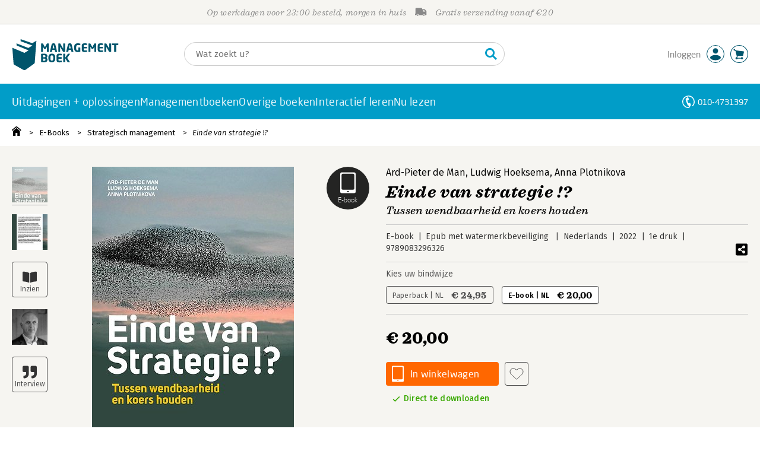

--- FILE ---
content_type: text/html;charset=UTF-8
request_url: https://o.managementboek.nl/boek/9789083296326
body_size: 27336
content:
<!DOCTYPE html>
<html lang="nl">
		<head prefix="og: http://ogp.me/ns#">
			<meta charset="utf-8" />
									<meta name="viewport" content="width=device-width">
			         <meta name="google-site-verification" content="H1GiYedORa3L1oiZMIB3E97h2ZfbO7vT1pEf-FtMiAs" />

						<link rel="dns-prefetch preconnect" href="https://i.mgtbk.nl/platform/m4-managementboek-00162559" />
			<link rel="dns-prefetch preconnect" href="https://managementboek.matomo.cloud" />
			<link rel="dns-prefetch" href="https://www.datadoghq-browser-agent.com" />
			<link rel="dns-prefetch" href="https://www.googletagmanager.com" />
			<link rel="dns-prefetch" href="https://browser-intake-datadoghq.eu" />

						<link fetchpriority="high" rel="preload"    href="https://i.mgtbk.nl/platform/m4-managementboek-00162559/dist/fonts/fonts.css" crossorigin as="style"/>
			<link fetchpriority="high" rel="stylesheet" href="https://i.mgtbk.nl/platform/m4-managementboek-00162559/dist/fonts/fonts.css" crossorigin/>

						<link rel="preload" as="style"  href="https://i.mgtbk.nl/platform/m4-managementboek-00162559/dist/css/managementboek.css"/>
			<link rel="preload" as="style"  href="https://i.mgtbk.nl/platform/m4-managementboek-00162559/dist/css/pages/boeken_info.css"/>
			<link fetchpriority="high" rel="stylesheet" href="https://i.mgtbk.nl/platform/m4-managementboek-00162559/dist/css/managementboek.css" />
			<link fetchpriority="high" rel="stylesheet" href="https://i.mgtbk.nl/platform/m4-managementboek-00162559/dist/css/pages/boeken_info.css" />

						<script nonce="762e9716051cb626" >const shallowCopy=function(original){if("object"!=typeof original)return;let rv={};for(let k in original)if("function"!=typeof original[k])try{rv[k]=JSON.parse(JSON.stringify(original[k]))}finally{}return rv};window.onerror=function(message,source,lineno,column,error){try{if("string"==typeof message&&message.match(/Object Not Found Matching Id:\d+, MethodName:update/))return!0;const report={error:{message:message,source:source,lineno:lineno,column:column},session:null,navigator:shallowCopy(window.navigator),location:shallowCopy(window.location),screen:{resolution:{w:window.innerWidth,h:window.innerHeight,dpr:window.devicePixelRatio},offset:{x:window.scrollX,y:window.scrollY}},stack:error?error.stack:void 0,raw_error:shallowCopy(error)};report.location.referrer=document.referrer,error&&error.reason&&(report.raw_error.reason=shallowCopy(error.reason)),error&&!error.stack&&error.reason&&error.reason.stack&&(report.stack=error.reason.stack,delete report.raw_error.reason.stack),void 0!==report.raw_error&&delete report.raw_error.stack;const navigatorArrays={plugins:1,mimeTypes:1};for(const v in navigatorArrays)if(window.navigator[v]){report.navigator[v]=[];for(const element of window.navigator[v])report.navigator[v].push(shallowCopy(element))}if(report.navigator.connection=shallowCopy(window.navigator.connection),window.localStorage&&window.localStorage.getItem)try{const header=window.localStorage.getItem("header");header&&"undefined"!==header&&(report.header=JSON.parse(header))}catch(e){window.localStorage.removeItem("header")}const r=new XMLHttpRequest;r.open("POST","/api/an-error-occurred",!0),r.onreadystatechange=function(){4==r.readyState&&200!=r.status&&console.error(r)},r.send(JSON.stringify(report))}catch(metaError){console.error(metaError)}},window.onunhandledrejection=function(e){return window.onerror(String(e.reason||"unhandled promise rejection"))};</script>
			<script nonce="762e9716051cb626" >window._initialHeader&&null!=window._initialHeader||(window._initialHeader=null);</script>
			<script nonce="762e9716051cb626"  data-_skin_tag="G-Z83HGREVDY" data-_csrf="pAIl4pmTOKjb1D6jETUj 1wxf6ck_c52mm9KtaS_e" data-_do_not_track="">!function(){try{let _tags=document.getElementsByTagName("script");for(const me of _tags)if(null!==me.dataset)for(let k in me.dataset)try{if(window[k]=me.dataset[k],"_canonical"==k){if(-1!=location.href.indexOf("viewkey"))continue;let currentSearch="";try{currentSearch=location.search||""}catch(searchError){console.error("Error accessing location.search:",searchError)}if(""!=location.hash&&"#"!=location.hash){let eltid="";try{eltid=location.hash.substr(1)}catch(hashError){console.error("Error processing location.hash:",hashError)}try{history.replaceState("","",me.dataset[k]+currentSearch+location.hash)}catch(stateError){console.error("Error in history.replaceState:",stateError)}window.setTimeout(function(){try{let elt=document.getElementById(eltid);null!=elt&&elt.scrollIntoView()}catch(scrollError){console.error("Error in scrollIntoView:",scrollError)}},120)}else try{history.replaceState("","",me.dataset[k]+currentSearch)}catch(stateError){console.error("Error in history.replaceState:",stateError)}}}catch(datasetError){console.error("Error processing dataset item:",datasetError)}}catch(error){console.error("Error in data-as-globals.js:",error)}}();</script>

			
			<meta name="apple-mobile-web-app-status-bar-style" content="black" />
			<meta name="theme-color" content="#019dc8" />

							
									
		
	

	<link rel="preload" as="image" fetchpriority="high" href="https://i.mgtbk.nl/boeken/9789083296326-460x480.jpg?_=none_1" imagesrcset="https://i.mgtbk.nl/boeken/9789083296326-460x480.jpg?_=none_1 460w, https://i.mgtbk.nl/boeken/9789083296326-690x720.jpg?_=none_1 690w, https://i.mgtbk.nl/boeken/9789083296326-920x960.jpg?_=none_1 920w" imagesizes="(max-width: 800px) 150px, 460px"/>

	<link rel="preload" as="script" href="https://i.mgtbk.nl/platform/m4-managementboek-00162559/dist/js/index.js" crossorigin/>
	<link rel="preload" as="script" href="https://i.mgtbk.nl/platform/m4-managementboek-00162559/dist/js/js-fill-auteurinfo.js" crossorigin/>

	<meta name="description" content="Is het nog mogelijk een strategie te ontwikkelen in een onvoorspelbare wereld? Naarmate de bedrijfsomgeving turbulenter wordt, lijkt het nut van strat… - Managementboek.nl - Onze prijs: 20,-"/>
	<title>Einde van strategie !? door Ard-Pieter de Man, Ludwig Hoeksema en Anna Plotnikova - Managementboek.nl</title>
	<link rel="canonical" href="https://www.managementboek.nl/e-book/9789083296326/einde-van-strategie-ard-pieter-de-man"/>
	<script type="module" src="https://i.mgtbk.nl/platform/m4-managementboek-00162559/dist/js/js-fill-auteurinfo.js"></script>
	<script nonce="762e9716051cb626"  data-_ean="9789083296326" data-_csrf="pAIl4pmTOKjb1D6jETUj 1wxf6ck_c52mm9KtaS_e" data-_canonical="/e-book/9789083296326/einde-van-strategie-ard-pieter-de-man">!function(){try{let _tags=document.getElementsByTagName("script");for(const me of _tags)if(null!==me.dataset)for(let k in me.dataset)try{if(window[k]=me.dataset[k],"_canonical"==k){if(-1!=location.href.indexOf("viewkey"))continue;let currentSearch="";try{currentSearch=location.search||""}catch(searchError){console.error("Error accessing location.search:",searchError)}if(""!=location.hash&&"#"!=location.hash){let eltid="";try{eltid=location.hash.substr(1)}catch(hashError){console.error("Error processing location.hash:",hashError)}try{history.replaceState("","",me.dataset[k]+currentSearch+location.hash)}catch(stateError){console.error("Error in history.replaceState:",stateError)}window.setTimeout(function(){try{let elt=document.getElementById(eltid);null!=elt&&elt.scrollIntoView()}catch(scrollError){console.error("Error in scrollIntoView:",scrollError)}},120)}else try{history.replaceState("","",me.dataset[k]+currentSearch)}catch(stateError){console.error("Error in history.replaceState:",stateError)}}}catch(datasetError){console.error("Error processing dataset item:",datasetError)}}catch(error){console.error("Error in data-as-globals.js:",error)}}();</script>

			<meta property="og:url" content="https://www.managementboek.nl/e-book/9789083296326/einde-van-strategie-ard-pieter-de-man" />
		<meta property="og:title" content="Einde van strategie !? door Ard-Pieter de Man, Ludwig Hoeksema en Anna Plotnikova - Managementboek.nl" />
		<meta name="image" property="og:image" content="https://i.mgtbk.nl/boeken/9789083296326-460x480.jpg?_=none_1" />
		<meta name="description" property="og:description" content="Is het nog mogelijk een strategie te ontwikkelen in een onvoorspelbare wereld? Naarmate de bedrijfsomgeving turbulenter wordt, lijkt het nut van strat… - Onze prijs: 20,-">
		<meta property="og:type" content="book">
		<meta property="book:isbn" content="9789083296326">
		<meta property="book:author" content="Ard-Pieter de Man">
		<meta property="book:release_date" content="2022-11-22">

		<meta name="twitter:card" content="summary_large_image">
		<meta name="twitter:title" content="Einde van strategie !? door Ard-Pieter de Man, Ludwig Hoeksema en Anna Plotnikova - Managementboek.nl">
		<meta name="twitter:site" content="@Mgtboeknl">
		<meta name="twitter:description" content="Is het nog mogelijk een strategie te ontwikkelen in een onvoorspelbare wereld? Naarmate de bedrijfsomgeving turbulenter wordt, lijkt het nut van strat… - Managementboek.nl - Onze prijs: 20,-">
		<meta name="twitter:image" content="https://i.mgtbk.nl/boeken/9789083296326460x480.jpg?_=none_1">
	
						<link rel="preload" as="script" href="https://i.mgtbk.nl/platform/m4-managementboek-00162559/dist/js/index.js" crossorigin/>
			<link rel="preload" as="script" href="https://i.mgtbk.nl/platform/m4-managementboek-00162559/dist/js/components/poppro.js" crossorigin/>
			<link rel="preload" as="font"   href="https://i.mgtbk.nl/platform/m4-managementboek-00162559/dist/fonts/Fonts/1583922e-a9fc-4dfd-8ae0-2e7464c5bf18.woff2" type="font/woff2" crossorigin/>
			<link rel="preload" as="font"   href="https://i.mgtbk.nl/platform/m4-managementboek-00162559/dist/fonts/Fonts/251538e1-5992-4c57-bda5-983f476dd83f.woff2" type="font/woff2" crossorigin/>
			<link rel="preload" as="font"   href="https://i.mgtbk.nl/platform/m4-managementboek-00162559/dist/fonts/Fonts/36f9521b-d783-4f2c-903c-579ea6fc6764.woff2" type="font/woff2" crossorigin/>
			<link rel="preload" as="font"   href="https://i.mgtbk.nl/platform/m4-managementboek-00162559/dist/fonts/Fonts/504ac6f4-715e-4ccd-a826-d27da07f7274.woff2" type="font/woff2" crossorigin/>
			<link rel="preload" as="font"   href="https://i.mgtbk.nl/platform/m4-managementboek-00162559/dist/fonts/Fonts/7e0f565d-43d4-40ba-a83f-a9ab562fced1.woff2" type="font/woff2" crossorigin/>
			<link rel="preload" as="font"   href="https://i.mgtbk.nl/platform/m4-managementboek-00162559/dist/fonts/Fonts/a53085dd-4493-4430-8349-fd63d6f3e5bc.woff2" type="font/woff2" crossorigin/>
			<link rel="preload" as="font"   href="https://i.mgtbk.nl/platform/m4-managementboek-00162559/dist/fonts/Fonts/e0bd859d-12b1-41c1-9b67-003688d01609.woff2" type="font/woff2" crossorigin/>
			<link rel="preload" as="font"   href="https://i.mgtbk.nl/platform/m4-managementboek-00162559/dist/fonts/Firava.woff2" type="font/woff2" crossorigin/>
			<link rel="preload" as="font"   href="https://i.mgtbk.nl/platform/m4-managementboek-00162559/dist/fonts/FiravaItalic.woff2" type="font/woff2" crossorigin/>

			<link rel="modulepreload" href="https://i.mgtbk.nl/platform/m4-managementboek-00162559/dist/js/index.js">
			<link rel="modulepreload" href="https://i.mgtbk.nl/platform/m4-managementboek-00162559/dist/js/cookie.js">
			<link rel="modulepreload" href="https://i.mgtbk.nl/platform/m4-managementboek-00162559/dist/js/helpers.js">
			<link rel="modulepreload" href="https://i.mgtbk.nl/platform/m4-managementboek-00162559/dist/js/cart.js">
			<link rel="modulepreload" href="https://i.mgtbk.nl/platform/m4-managementboek-00162559/dist/js/post.js">
			<link rel="modulepreload" href="https://i.mgtbk.nl/platform/m4-managementboek-00162559/dist/js/hover.js">
			<link rel="modulepreload" href="https://i.mgtbk.nl/platform/m4-managementboek-00162559/dist/js/auteur_info.js">
			<link rel="modulepreload" href="https://i.mgtbk.nl/platform/m4-managementboek-00162559/dist/js/formfields.js">
			<link rel="modulepreload" href="https://i.mgtbk.nl/platform/m4-managementboek-00162559/dist/js/haring.js">
			<link rel="modulepreload" href="https://i.mgtbk.nl/platform/m4-managementboek-00162559/dist/js/datadog.js">
			<link rel="modulepreload" href="https://i.mgtbk.nl/platform/m4-managementboek-00162559/dist/js/naveen.js">
			<link rel="modulepreload" href="https://i.mgtbk.nl/platform/m4-managementboek-00162559/dist/js/icarus.js">
			<link rel="modulepreload" href="https://i.mgtbk.nl/platform/m4-managementboek-00162559/dist/js/roger.js">
			<link rel="modulepreload" href="https://i.mgtbk.nl/platform/m4-managementboek-00162559/dist/js/inkijkexemplaar.js">
			<link rel="modulepreload" href="https://i.mgtbk.nl/platform/m4-managementboek-00162559/dist/js/boekdetails.js">
			<link rel="modulepreload" href="https://i.mgtbk.nl/platform/m4-managementboek-00162559/dist/js/ajax-data.js">
			<link rel="modulepreload" href="https://i.mgtbk.nl/platform/m4-managementboek-00162559/dist/js/images.js">
			<link rel="modulepreload" href="https://i.mgtbk.nl/platform/m4-managementboek-00162559/dist/js/mainmenu.js">
			<link rel="modulepreload" href="https://i.mgtbk.nl/platform/m4-managementboek-00162559/dist/js/mobile-panels.js">
			<link rel="modulepreload" href="https://i.mgtbk.nl/platform/m4-managementboek-00162559/dist/js/notifications.js">
			<link rel="modulepreload" href="https://i.mgtbk.nl/platform/m4-managementboek-00162559/dist/js/search-overlay.js">
			<link rel="modulepreload" href="https://i.mgtbk.nl/platform/m4-managementboek-00162559/dist/js/tom.js">
			<link rel="modulepreload" href="https://i.mgtbk.nl/platform/m4-managementboek-00162559/dist/js/joe.js">
			<link rel="modulepreload" href="https://i.mgtbk.nl/platform/m4-managementboek-00162559/dist/js/verlanglijst.js">
			<link rel="modulepreload" href="https://i.mgtbk.nl/platform/m4-managementboek-00162559/dist/js/login.js">
			<link rel="modulepreload" href="https://i.mgtbk.nl/platform/m4-managementboek-00162559/dist/js/accountmenu.js">
			<link rel="modulepreload" href="https://i.mgtbk.nl/platform/m4-managementboek-00162559/dist/js/subscribe.js">
			<link rel="modulepreload" href="https://i.mgtbk.nl/platform/m4-managementboek-00162559/dist/js/blog.js">
			<link rel="modulepreload" href="https://i.mgtbk.nl/platform/m4-managementboek-00162559/dist/js/janhendrik.js">


						<script fetchpriority="high" type="module" src="https://i.mgtbk.nl/platform/m4-managementboek-00162559/dist/js/index.js"></script>
			<script defer="defer" src="https://i.mgtbk.nl/platform/m4-managementboek-00162559/dist/js/components/poppro.js"></script>
			<script defer="defer" src="https://i.mgtbk.nl/platform/m4-managementboek-00162559/dist/js/swiped-loader.js"></script>


										<script async src="https://i.mgtbk.nl/platform/m4-managementboek-00162559/dist/js/mtm.js"></script>
					</head>

		<body class="niet-herkend -skin-managementboek loading boeken_info  niet-eprocurement" data-bodyclass="">
			<script nonce="762e9716051cb626" >const mediaMatches=window.matchMedia("(max-width: 800px)");mediaMatches.matches&&document.body.classList.add("-mobile-width"),mediaMatches.addEventListener("change",function(d){d.matches?document.body.classList.add("-mobile-width"):document.body.classList.remove("-mobile-width","-mobile-panel-open","-blur-for-panel")});const searchPanelMatches=window.matchMedia("(max-width: 1024px)");function moveFilterNodeTo(to){const ndTo=document.querySelector(to);if(null!==ndTo){const nd=document.querySelector("#mobile-filteren");null!==nd&&ndTo.appendChild(nd)}}searchPanelMatches.matches&&(document.body.classList.add("-mobile-searchpanel"),document.addEventListener("DOMContentLoaded",function(){moveFilterNodeTo("#panels")})),searchPanelMatches.addEventListener("change",function(d){const sorteerknop=document.querySelector("#sorteerknop");null!==sorteerknop&&(sorteerknop.classList.toggle("-panel-disabled",!d.matches),d.matches?(document.body.classList.add("-mobile-searchpanel"),moveFilterNodeTo("#panels")):(document.body.classList.remove("-mobile-searchpanel"),moveFilterNodeTo("#zoeken-kolommen")))}),document.addEventListener("DOMContentLoaded",function(){const sorteerknop=document.querySelector("#sorteerknop");null!==sorteerknop&&sorteerknop.classList.toggle("-panel-disabled",!searchPanelMatches.matches)});</script>

			<div id="page">
									

<header class="page-header ">

		<svg xmlns="http://www.w3.org/2000/svg" xmlns:xlink="http://www.w3.org/1999/xlink"><symbol viewBox="0 0 448 512" id="arrow-left" xmlns="http://www.w3.org/2000/svg"><path d="m229.9 473.899 19.799-19.799c4.686-4.686 4.686-12.284 0-16.971L94.569 282H436c6.627 0 12-5.373 12-12v-28c0-6.627-5.373-12-12-12H94.569l155.13-155.13c4.686-4.686 4.686-12.284 0-16.971L229.9 38.101c-4.686-4.686-12.284-4.686-16.971 0L3.515 247.515c-4.686 4.686-4.686 12.284 0 16.971L212.929 473.9c4.686 4.686 12.284 4.686 16.971-.001"/></symbol><symbol viewBox="0 0 14 14" id="arrow-right"><path d="m5.953 1.09.694-.693a.747.747 0 0 1 1.06 0l6.074 6.072a.747.747 0 0 1 0 1.06l-6.075 6.074a.747.747 0 0 1-1.06 0l-.693-.694a.75.75 0 0 1 .013-1.072L9.73 8.25H.75A.75.75 0 0 1 0 7.5v-1c0-.416.334-.75.75-.75h8.981L5.966 2.163a.745.745 0 0 1-.013-1.072z"/></symbol><symbol viewBox="0 0 30 30" id="avatar" xmlns="http://www.w3.org/2000/svg"><g fill="none" fill-rule="evenodd"><circle cx="15" cy="15" r="14.5" fill="#FFF" stroke="#00556c"/><path fill="#00556c" d="M18.158 13.032q1.263-1.279 1.263-3.225t-1.263-3.224Q16.895 5.303 15 5.25q-1.895.054-3.158 1.333t-1.263 3.224 1.263 3.225T15 14.312c1.895 0 2.316-.427 3.158-1.28m3.21 11.135Q18.842 25.447 15 25.5q-3.843-.054-6.369-1.333c-1.587-.803-2.448-1.799-2.602-2.98-.028-.037-.018-.072-.015-.109-.003-.037-.013-.072-.014-.109.183-1.182 1.044-2.176 2.631-2.98q2.526-1.28 6.369-1.333 3.842.054 6.369 1.333c1.587.804 2.447 1.798 2.601 2.98.029.037.019.072.016.11.003.036.013.07.014.108-.184 1.181-1.044 2.177-2.631 2.98z"/></g></symbol><symbol viewBox="0 0 18 18" id="avatar-check" xmlns="http://www.w3.org/2000/svg"><g fill="none" fill-rule="evenodd"><path fill="#00556c" stroke="#FFF" d="M17 8.75a8.25 8.25 0 1 1-16.5 0 8.25 8.25 0 0 1 16.5 0z"/><path fill="#FFF" d="m7.854 12.854 5.75-5.75a.5.5 0 0 0 0-.708l-.708-.707a.5.5 0 0 0-.707 0L7.5 10.38 5.31 8.19a.5.5 0 0 0-.706 0l-.708.707a.5.5 0 0 0 0 .708l3.25 3.25a.5.5 0 0 0 .708 0z"/></g></symbol><symbol viewBox="0 0 30 30" id="avatar-hover" xmlns="http://www.w3.org/2000/svg"><g fill="none" fill-rule="evenodd"><circle cx="15" cy="15" r="14.5" fill="#00556c" stroke="#00556c"/><path fill="#FFF" d="M18.158 13.032q1.263-1.279 1.263-3.225t-1.263-3.224Q16.895 5.303 15 5.25q-1.895.054-3.158 1.333t-1.263 3.224 1.263 3.225T15 14.312c1.895 0 2.316-.427 3.158-1.28m3.21 11.135Q18.842 25.447 15 25.5q-3.843-.054-6.369-1.333c-1.587-.803-2.448-1.799-2.602-2.98-.028-.037-.018-.072-.015-.109-.003-.037-.013-.072-.014-.109.183-1.182 1.044-2.176 2.631-2.98q2.526-1.28 6.369-1.333 3.842.054 6.369 1.333c1.587.804 2.447 1.798 2.601 2.98.029.037.019.072.016.11.003.036.013.07.014.108-.184 1.181-1.044 2.177-2.631 2.98z"/></g></symbol><symbol fill="#00556C" viewBox="0 0 58 74" id="boek" xmlns="http://www.w3.org/2000/svg"><path d="M52.5 58.6 32.2 73.2c-1.2.8-4 1.3-6.5 0L4.3 61.1c-.8-.4-1.2-1.3-1.3-2.4L0 20.6l29.1 12.2 9.8-5.9-28.6-11.7-.3-5.1 28.4 11 9.6-5.8L20.1 5 20 0l27.7 9.6 10-5.8-4 52.4q-.15 1.5-1.2 2.4"/></symbol><symbol viewBox="0 0 30 30" id="cart-hover" xmlns="http://www.w3.org/2000/svg"><g fill="none" fill-rule="evenodd"><circle cx="15" cy="15" r="14.5" fill="#00556c" stroke="#00556c"/><path fill="#FFF" d="M20.601 18.283c.56 0 1.01-.46 1.01-1.026L23 11.463c0-.567-.452-1.026-1.01-1.026L9.781 9.026q-.106 0-.207.02L8.115 8.013c.009-.058.018-.114.018-.174 0-.739-.59-1.338-1.317-1.338S5.5 7.099 5.5 7.838s.59 1.338 1.316 1.338c.145 0 .281-.03.412-.074l1.586 1.125 1.692 7.03c0 .423.252.784.61.942l-.624 2.106a1.834 1.834 0 0 0-1.717 1.842c0 1.022.816 1.853 1.822 1.853a1.82 1.82 0 0 0 1.704-1.211h5.606A1.82 1.82 0 0 0 19.609 24c1.007 0 1.824-.83 1.824-1.853s-.817-1.852-1.824-1.852a1.82 1.82 0 0 0-1.653 1.082h-5.705a1.8 1.8 0 0 0-.448-.61l.738-2.484z"/></g></symbol><symbol viewBox="0 0 35 35" id="cart-neutral" xmlns="http://www.w3.org/2000/svg"><g fill="none" fill-rule="evenodd" transform="matrix(1.16673 0 0 1.16661 0 .002)"><circle cx="15" cy="15" r="14.5" fill="#fff" stroke="#00556c"/><path fill="#00556c" d="M20.601 18.283c.56 0 1.01-.46 1.01-1.026L23 11.463c0-.567-.452-1.026-1.01-1.026L9.781 9.026q-.106 0-.207.02L8.115 8.013c.009-.058.018-.114.018-.174 0-.739-.59-1.338-1.317-1.338S5.5 7.099 5.5 7.838s.59 1.338 1.316 1.338c.145 0 .281-.03.412-.074l1.586 1.125 1.692 7.03c0 .423.252.784.61.942l-.624 2.106a1.834 1.834 0 0 0-1.717 1.842c0 1.022.816 1.853 1.822 1.853a1.82 1.82 0 0 0 1.704-1.211h5.606A1.82 1.82 0 0 0 19.609 24c1.007 0 1.824-.83 1.824-1.853s-.817-1.852-1.824-1.852a1.82 1.82 0 0 0-1.653 1.082h-5.705a1.8 1.8 0 0 0-.448-.61l.738-2.484z"/></g></symbol><symbol viewBox="0 0 448 512" id="check-square" xmlns="http://www.w3.org/2000/svg"><path d="M400 480H48c-26.51 0-48-21.49-48-48V80c0-26.51 21.49-48 48-48h352c26.51 0 48 21.49 48 48v352c0 26.51-21.49 48-48 48m-204.686-98.059 184-184c6.248-6.248 6.248-16.379 0-22.627l-22.627-22.627c-6.248-6.248-16.379-6.249-22.628 0L184 302.745l-70.059-70.059c-6.248-6.248-16.379-6.248-22.628 0l-22.627 22.627c-6.248 6.248-6.248 16.379 0 22.627l104 104c6.249 6.25 16.379 6.25 22.628.001"/></symbol><symbol viewBox="0 0 256 512" id="chevron-right" xmlns="http://www.w3.org/2000/svg"><path d="M24.707 38.101 4.908 57.899c-4.686 4.686-4.686 12.284 0 16.971L185.607 256 4.908 437.13c-4.686 4.686-4.686 12.284 0 16.971L24.707 473.9c4.686 4.686 12.284 4.686 16.971 0l209.414-209.414c4.686-4.686 4.686-12.284 0-16.971L41.678 38.101c-4.687-4.687-12.285-4.687-16.971 0"/></symbol><symbol viewBox="0 0 320 512" id="cross-regular" xmlns="http://www.w3.org/2000/svg"><path d="m207.6 256 107.72-107.72c6.23-6.23 6.23-16.34 0-22.58l-25.03-25.03c-6.23-6.23-16.34-6.23-22.58 0L160 208.4 52.28 100.68c-6.23-6.23-16.34-6.23-22.58 0L4.68 125.7c-6.23 6.23-6.23 16.34 0 22.58L112.4 256 4.68 363.72c-6.23 6.23-6.23 16.34 0 22.58l25.03 25.03c6.23 6.23 16.34 6.23 22.58 0L160 303.6l107.72 107.72c6.23 6.23 16.34 6.23 22.58 0l25.03-25.03c6.23-6.23 6.23-16.34 0-22.58z"/></symbol><symbol viewBox="0 0 19 13" id="delivery-truck" xmlns="http://www.w3.org/2000/svg"><path d="M4.18 10.64a1.14 1.14 0 1 0 0 2.281 1.14 1.14 0 0 0 0-2.28"/><path d="M12.503 4.18c0-.21.17-.38.38-.38h1.483c.097 0 .191.037.261.105l1.54 1.466c.116.11.189.19.189.33 0 .21-.17.38-.38.38h-3.093a.38.38 0 0 1-.38-.38zm5.526.703-2.28-2.37a.76.76 0 0 0-.548-.233h-3.8v-.76A1.52 1.52 0 0 0 9.88 0h-7.6C1.44 0 .76.68.76 1.52v7.6a.76.76 0 0 0-.76.76v1.14c0 .42.34.76.76.76h1.52c0-1.047.853-1.9 1.9-1.9 1.048 0 1.9.853 1.9 1.9h6.081c0-1.047.852-1.9 1.9-1.9s1.9.853 1.9 1.9h1.52c.42 0 .76-.34.76-.76V5.412a.76.76 0 0 0-.212-.528z"/><path d="M14.061 10.64a1.14 1.14 0 1 0 0 2.281 1.14 1.14 0 0 0 0-2.28"/></symbol><symbol viewBox="0 0 16 16" id="home" xmlns="http://www.w3.org/2000/svg"><path d="M15.506 6.128c-.003.083 0 .167 0 .25h.009c-.008.151.002.307-.03.453-.092.399-.439.636-.854.597-.378-.034-.676-.351-.686-.768-.004-.167-.069-.262-.19-.359q-2.716-2.153-5.428-4.31c-.404-.322-.744-.323-1.148-.002a2249 2249 0 0 1-5.454 4.33c-.111.088-.163.174-.166.322-.006.426-.301.753-.684.788-.417.04-.788-.193-.849-.597-.046-.31-.021-.634.003-.95.015-.193.154-.337.306-.458A2765 2765 0 0 1 6.637.42c.711-.564 1.525-.558 2.242.008l6.287 4.994a.83.83 0 0 1 .34.706M1.98 15.379V8.44l.001-.024v-.348a.95.95 0 0 1 .378-.799q2.4-1.959 4.796-3.921c.435-.356.756-.357 1.188-.003q2.4 1.971 4.808 3.93c.25.205.37.45.37.772q-.002 1.767-.002 3.532v3.801a.62.62 0 0 1-.62.62H9.275v-5.074H6.24V16H2.602a.62.62 0 0 1-.62-.62z"/></symbol><symbol viewBox="0 0 384 512" id="light-arrow-to-bottom" xmlns="http://www.w3.org/2000/svg"><!--! Font Awesome Pro 6.4.0 by @fontawesome - https://fontawesome.com License - https://fontawesome.com/license (Commercial License) Copyright 2023 Fonticons, Inc.--><path d="M16 480c-8.8 0-16-7.2-16-16s7.2-16 16-16h352c8.8 0 16 7.2 16 16s-7.2 16-16 16zm187.3-100.7c-6.2 6.2-16.4 6.2-22.6 0l-128-128c-6.2-6.2-6.2-16.4 0-22.6s16.4-6.2 22.6 0L176 329.4V48c0-8.8 7.2-16 16-16s16 7.2 16 16v281.4l100.7-100.7c6.2-6.2 16.4-6.2 22.6 0s6.2 16.4 0 22.6z"/></symbol><symbol fill="#00556C" viewBox="0 0 254 73.998" id="logo" xmlns="http://www.w3.org/2000/svg"><path d="M87 30.6h-3.6c-.2 0-.4-.2-.4-.5V18.6c0-.2-.1-.2-.1-.2-.1 0-.1.1-.2.2l-2.5 4.5c-.2.3-.5.5-.8.5H77c-.4 0-.6-.1-.8-.5l-2.5-4.5c-.1-.1-.1-.2-.2-.2s-.1 0-.1.2v11.5c0 .3-.2.5-.4.5h-3.6c-.2 0-.5-.1-.5-.4V11.1c0-.6.4-.9 1-.9h2.6c.6 0 1 .3 1.2.7l4.2 7.8c.1.2.2.4.3.4s.2-.1.3-.4l4.2-7.8c.2-.5.6-.7 1.2-.7h2.6c.6 0 1 .4 1 1v19.1c-.1.2-.3.3-.5.3m20.1 0h-3.9c-.3 0-.5-.2-.6-.5l-1-4.5H96l-1 4.5c-.1.3-.3.5-.6.5h-3.9c-.3 0-.5-.2-.5-.4v-.1l4.1-17c.6-2.6 2.7-3.1 4.6-3.1s3.9.4 4.5 3.1l4.1 17v.1c.3.3.1.4-.2.4m-7.9-16.3c-.1-.3-.1-.4-.4-.4-.2 0-.3.1-.4.4l-1.7 7.6h4.1zm26.2 16.3h-2.7c-.6 0-1-.1-1.4-.9L115 18.9c-.1-.2-.2-.2-.2-.2-.1 0-.1.1-.1.2V30c0 .3-.2.5-.6.5h-3.3c-.3 0-.6-.2-.6-.5V11.2c0-.6.5-1 1-1h2.8c.6 0 .8.3 1.2.9l6.5 11.3c.1.2.1.2.2.2s.1-.1.1-.2V10.7c0-.3.2-.5.6-.5h3.3c.3 0 .6.2.6.5v18.9c0 .6-.5 1-1.1 1m20.8 0h-3.9c-.3 0-.5-.2-.6-.5l-1-4.5h-5.6l-1 4.5c-.1.3-.3.5-.6.5h-3.9c-.3 0-.5-.2-.5-.4v-.1l4.1-17c.6-2.6 2.7-3.1 4.6-3.1s3.9.4 4.5 3.1l4.1 17v.1c.2.3 0 .4-.2.4m-7.9-16.3c-.1-.3-.1-.4-.4-.4-.2 0-.3.1-.4.4l-1.7 7.6h4.1zm24.2 0q-.15 0 0 0c-1.4-.1-3.5-.2-5.8-.2-2.2 0-3.6 1.1-3.6 4.7v3.4c0 3.8 1.7 4.7 3.1 4.7.8 0 1.5 0 2.1-.1v-6.3c0-.3.2-.5.5-.5h3.5c.3 0 .6.2.6.5v9.2c0 .4-.1.5-.6.6-1.5.3-3.4.6-6.2.6-3.1 0-7.9-1.8-7.9-8.7v-3.4c0-7 4.4-8.8 8.4-8.8 2.8 0 4.7.4 5.8.6.3.1.5.2.5.4v2.9c0 .3-.2.4-.4.4m16 16.2c-1 .1-2.4.4-5.3.4-3.6 0-6.7-.9-6.7-5.9v-9.1c0-5 3.2-5.9 6.7-5.9 3 0 4.4.2 5.3.4.4.1.6.2.6.5v2.6c0 .3-.2.5-.6.5H173c-1.3 0-1.8.4-1.8 1.9v2.5h7.1c.3 0 .6.2.6.6v2.6c0 .3-.2.5-.6.5h-7.1V25c0 1.4.5 1.9 1.8 1.9h5.6c.3 0 .6.2.6.5V30c-.1.3-.3.5-.7.5m22.2.1h-3.6c-.2 0-.4-.2-.4-.5V18.6c0-.2-.1-.2-.1-.2-.1 0-.1.1-.2.2l-2.5 4.5c-.2.3-.5.5-.8.5h-2.2c-.4 0-.6-.1-.8-.5l-2.5-4.5c-.1-.1-.1-.2-.2-.2s-.1 0-.1.2v11.5c0 .3-.2.5-.4.5H183c-.2 0-.5-.1-.5-.4V11.1c0-.6.4-.9 1-.9h2.6c.6 0 1 .3 1.2.7l4.2 7.8c.1.2.2.4.3.4s.2-.1.3-.4l4.2-7.8c.2-.5.6-.7 1.2-.7h2.6c.6 0 1 .4 1 1v19.1c.1.2-.1.3-.4.3m16-.1c-1 .1-2.4.4-5.3.4-3.6 0-6.7-.9-6.7-5.9v-9.1c0-5 3.2-5.9 6.7-5.9 3 0 4.4.2 5.3.4.4.1.6.2.6.5v2.6c0 .3-.2.5-.6.5h-5.6c-1.3 0-1.8.4-1.8 1.9v2.5h7.1c.3 0 .6.2.6.6v2.6c0 .3-.2.5-.6.5h-7.1V25c0 1.4.5 1.9 1.8 1.9h5.6c.3 0 .6.2.6.5V30c0 .3-.2.5-.6.5m19.1.1h-2.7c-.6 0-1-.1-1.4-.9l-6.3-10.8c-.1-.2-.2-.2-.2-.2-.1 0-.1.1-.1.2V30c0 .3-.2.5-.6.5h-3.3c-.3 0-.6-.2-.6-.5V11.2c0-.6.5-1 1-1h2.8c.6 0 .8.3 1.2.9l6.5 11.3c.1.2.1.2.2.2s.1-.1.1-.2V10.7c0-.3.2-.5.6-.5h3.3c.3 0 .6.2.6.5v18.9c0 .6-.5 1-1.1 1m17.6-16.5H249v16c0 .3-.2.5-.6.5h-3.6c-.3 0-.6-.2-.6-.5v-16h-4.5c-.3 0-.6-.2-.6-.5v-2.8c0-.3.2-.5.6-.5h13.7c.3 0 .6.2.6.5v2.8c0 .3-.3.5-.6.5m-178 41.5c-1.8 0-4-.1-5-.3-1.1-.2-1.5-.5-1.5-1.8V36.8c0-1.2.4-1.6 1.5-1.8.9-.1 3.2-.3 4.9-.3 5.2 0 8.7 1.4 8.7 5.7v.5c0 1.8-.9 3.3-2.3 4 1.5.7 2.5 2.2 2.5 4.1v.4c-.1 4.9-4.1 6.2-8.8 6.2m4-14.9c0-1.5-1-2.2-3.8-2.2h-2.1v4.8h3.1c2.2 0 2.8-1 2.8-2.2zm.1 8.4c0-1.3-.7-2.4-2.9-2.4h-3.1v5.1h2.3c2.8 0 3.7-.9 3.7-2.4zm15.2 6.5c-4.5 0-8.2-2.4-8.2-8.8v-3.3c0-6.4 3.6-8.8 8.2-8.8 4.5 0 8.2 2.4 8.2 8.8v3.3c-.1 6.4-3.7 8.8-8.2 8.8m3.4-12.1c0-3.3-1.1-4.7-3.4-4.7s-3.4 1.4-3.4 4.7v3.3c0 3.3 1.1 4.7 3.4 4.7s3.4-1.4 3.4-4.7zM118 55.3c-1 .1-2.4.4-5.3.4-3.6 0-6.7-.9-6.7-5.9v-9.1c0-5 3.2-5.9 6.7-5.9 3 0 4.4.2 5.3.4.4.1.6.2.6.5v2.6c0 .3-.2.5-.6.5h-5.6c-1.3 0-1.8.4-1.8 1.9v2.5h7.1c.3 0 .6.2.6.5v2.6c0 .3-.2.5-.6.5h-7.1v2.9c0 1.4.5 1.9 1.8 1.9h5.6c.3 0 .6.2.6.5v2.6q0 .45-.6.6m20.1-19.7-6.6 9.3 6.6 9.9c.1.1.1.2.1.3 0 .2-.1.3-.4.3h-4.7c-.3 0-.5-.2-.6-.4l-5.6-9.1v8.9c0 .3-.2.5-.6.5h-3.6c-.3 0-.6-.2-.6-.5V35.5c0-.3.2-.5.6-.5h3.6c.3 0 .6.2.6.5v8.7l6.1-8.9q.15-.3.6-.3h4.2c.3 0 .4.1.4.3 0 .1 0 .2-.1.3m-85.6 23L32.2 73.2c-1.2.8-4 1.3-6.5 0L4.3 61.1c-.8-.4-1.2-1.3-1.3-2.4L0 20.6l29.1 12.2 9.8-5.9-28.6-11.7-.3-5.1 28.4 11 9.6-5.8L20.1 5 20 0l27.7 9.6 10-5.8-4 52.4q-.15 1.5-1.2 2.4"/></symbol><symbol viewBox="0 0 21 21" id="phone" xmlns="http://www.w3.org/2000/svg"><path fill="#fff" fill-rule="evenodd" d="M10.5 0c2.9 0 5.525 1.177 7.425 3.079A10.5 10.5 0 0 1 21 10.51c0 2.883-1.16 5.494-3.036 7.393-.784.17-1.283-.286-1.017-1.147a8.96 8.96 0 0 0 2.525-6.246 8.96 8.96 0 0 0-2.628-6.35A8.94 8.94 0 0 0 10.5 1.53a8.94 8.94 0 0 0-6.344 2.63 8.96 8.96 0 0 0-2.628 6.35 8.96 8.96 0 0 0 2.628 6.351 8.97 8.97 0 0 0 3.812 2.268 9.4 9.4 0 0 0 2.036.349q.514-.019.901-.203a1.54 1.54 0 0 0 .84-.99c.103-.355.112-.78.012-1.261a12 12 0 0 1-2.22-.348c-2.139-4.469-2.653-5.885-3.885-10.684 1.04-1.433 2.317-2.628 3.994-3.43a9 9 0 0 1 1.515 4.453c-.664.58-1.583 1.036-2.565 1.376l1.655 4.554c.97-.372 1.967-.614 2.849-.598a9 9 0 0 1 1.697 4.386q-.752.194-1.494.263a4 4 0 0 1-.095 1.681c-.13.45-.342.847-.625 1.18-.284.333-.64.602-1.057.797-1.259.593-2.712.32-3.996-.06a10.5 10.5 0 0 1-4.455-2.65A10.49 10.49 0 0 1 0 10.51c0-2.9 1.176-5.529 3.075-7.43A10.46 10.46 0 0 1 10.5 0"/></symbol><symbol viewBox="0 0 30 30" id="social-facebook" xmlns="http://www.w3.org/2000/svg"><rect width="30" height="30" fill="#00556c" rx="4"/><path fill="#FFF" d="M23.003 7.97v14.238c0 .49-.397.883-.882.883h-4.08v-6.195h2.079l.31-2.415h-2.393v-1.544c0-.7.193-1.175 1.197-1.175h1.279V9.6a17 17 0 0 0-1.865-.096c-1.844 0-3.109 1.125-3.109 3.194v1.783h-2.086v2.415h2.086v6.199H7.88a.884.884 0 0 1-.882-.883V7.971c0-.486.397-.883.882-.883h14.238c.49 0 .886.397.886.883z"/></symbol><symbol viewBox="0 0 30 30" id="social-instagram" xmlns="http://www.w3.org/2000/svg"><rect width="30" height="30" fill="#00556c" rx="4"/><path fill="#FFF" d="M15.004 10.983a4.1 4.1 0 0 1 4.105 4.105 4.1 4.1 0 0 1-4.105 4.105 4.1 4.1 0 0 1-4.106-4.105 4.1 4.1 0 0 1 4.106-4.105m0 6.774a2.674 2.674 0 0 0 2.668-2.67 2.67 2.67 0 0 0-2.668-2.668 2.67 2.67 0 0 0-2.67 2.669 2.674 2.674 0 0 0 2.67 2.669m5.23-6.942a.955.955 0 0 1-.957.957.958.958 0 1 1 .957-.957m2.719.972c.075 1.322.075 5.28 0 6.602-.064 1.283-.357 2.419-1.293 3.355-.936.94-2.073 1.233-3.355 1.293-1.322.075-5.284.075-6.606 0-1.283-.064-2.415-.357-3.355-1.293s-1.233-2.072-1.293-3.355c-.075-1.322-.075-5.284 0-6.606.064-1.283.353-2.419 1.293-3.355s2.076-1.229 3.355-1.29c1.322-.075 5.284-.075 6.606 0 1.282.065 2.419.358 3.355 1.294.94.936 1.232 2.072 1.293 3.355m-1.708 8.02c.418-1.05.322-3.554.322-4.72 0-1.164.096-3.665-.322-4.719a2.7 2.7 0 0 0-1.522-1.522c-1.05-.414-3.555-.321-4.72-.321s-3.665-.097-4.72.321a2.7 2.7 0 0 0-1.521 1.522c-.415 1.05-.322 3.555-.322 4.72s-.096 3.666.322 4.72a2.7 2.7 0 0 0 1.522 1.522c1.05.414 3.555.321 4.72.321s3.665.097 4.72-.321a2.7 2.7 0 0 0 1.521-1.522z"/></symbol><symbol viewBox="0 0 30 30" id="social-linkedin" xmlns="http://www.w3.org/2000/svg"><rect width="30" height="30" fill="#00556c" rx="4"/><path fill="#FFF" d="M10.58 21.951H7.26V11.265h3.319zM8.919 9.807c-1.061 0-1.922-.879-1.922-1.94a1.923 1.923 0 0 1 3.844 0c0 1.061-.861 1.94-1.922 1.94m14.084 12.144h-3.315V16.75c0-1.24-.025-2.83-1.725-2.83-1.725 0-1.99 1.348-1.99 2.74v5.292h-3.315V11.265h3.183v1.458h.046c.443-.84 1.526-1.726 3.14-1.726 3.359 0 3.976 2.212 3.976 5.084z"/></symbol><symbol viewBox="0 0 41 41" id="social-twitter" xmlns="http://www.w3.org/2000/svg"><g fill="none" fill-rule="nonzero"><path fill="#00556c" d="M5.857 0A5.863 5.863 0 0 0 0 5.857v29.286A5.863 5.863 0 0 0 5.857 41h29.286A5.863 5.863 0 0 0 41 35.143V5.857A5.863 5.863 0 0 0 35.143 0z"/><path fill="#FFF" d="m33.047 7.688-9.5 10.854 11.175 14.77h-8.75l-6.845-8.96-7.843 8.96H6.937L17.096 21.7 6.379 7.687h8.969l6.195 8.191 7.157-8.19z"/><path fill="#00556c" d="M29.588 30.713 14.038 10.15h-2.59l15.724 20.564h2.407z"/></g></symbol><symbol viewBox="0 0 30 30" id="social-youtube" xmlns="http://www.w3.org/2000/svg"><rect width="30" height="30" fill="#00556c" rx="4"/><path fill="#FFF" d="M24.348 10.378c.408 1.532.408 4.727.408 4.727s0 3.196-.408 4.727a2.42 2.42 0 0 1-1.725 1.709c-1.521.41-7.623.41-7.623.41s-6.102 0-7.623-.41a2.42 2.42 0 0 1-1.725-1.709c-.408-1.531-.408-4.727-.408-4.727s0-3.195.408-4.727a2.45 2.45 0 0 1 1.725-1.736c1.521-.41 7.623-.41 7.623-.41s6.102 0 7.623.41c.84.226 1.5.891 1.725 1.736m-11.344 7.629 5.1-2.902-5.1-2.9z"/></symbol><symbol viewBox="0 0 448 512" id="solid-arrow-left" xmlns="http://www.w3.org/2000/svg"><path d="m257.5 445.1-22.2 22.2c-9.4 9.4-24.6 9.4-33.9 0L7 273c-9.4-9.4-9.4-24.6 0-33.9L201.4 44.7c9.4-9.4 24.6-9.4 33.9 0l22.2 22.2c9.5 9.5 9.3 25-.4 34.3L136.6 216H424c13.3 0 24 10.7 24 24v32c0 13.3-10.7 24-24 24H136.6l120.5 114.8c9.8 9.3 10 24.8.4 34.3"/></symbol><symbol viewBox="0 0 352 512" id="times" xmlns="http://www.w3.org/2000/svg"><path d="m242.72 256 100.07-100.07c12.28-12.28 12.28-32.19 0-44.48l-22.24-22.24c-12.28-12.28-32.19-12.28-44.48 0L176 189.28 75.93 89.21c-12.28-12.28-32.19-12.28-44.48 0L9.21 111.45c-12.28 12.28-12.28 32.19 0 44.48L109.28 256 9.21 356.07c-12.28 12.28-12.28 32.19 0 44.48l22.24 22.24c12.28 12.28 32.2 12.28 44.48 0L176 322.72l100.07 100.07c12.28 12.28 32.2 12.28 44.48 0l22.24-22.24c12.28-12.28 12.28-32.19 0-44.48z"/></symbol><symbol viewBox="0 0 16 14" id="tw" xmlns="http://www.w3.org/2000/svg"><path fill="#1E1E1E" d="M7.962 0 0 4.597v9.216h15.924V4.597z"/><path fill="#BDEA18" d="m15.074 5.579-6.687 3.86v3.524h6.687z"/><path fill="#FC3F4D" d="M.85 12.963h6.687V9.439L.85 5.58z"/><path fill="#FFF" d="m1.276 4.843 6.686 3.86 6.687-3.86L7.962.98z"/></symbol><symbol viewBox="0 0 30 30" id="wishlist" xmlns="http://www.w3.org/2000/svg"><g fill="none" fill-rule="evenodd"><circle cx="15" cy="15" r="14.5" fill="#FFF" stroke="#00556c"/><path fill="#00556c" d="M15 24a.61.61 0 0 1-.442-.188l-6.268-6.27C8.21 17.469 6 15.375 6 12.875 6 9.823 7.798 8 10.801 8 12.56 8 14.206 9.438 15 10.25 15.794 9.437 17.44 8 19.199 8 22.202 8 24 9.823 24 12.875c0 2.5-2.21 4.594-2.3 4.688l-6.258 6.25A.61.61 0 0 1 15 24"/></g></symbol><symbol viewBox="0 0 30 30" id="wishlist-hover" xmlns="http://www.w3.org/2000/svg"><g fill="none" fill-rule="evenodd"><circle cx="15" cy="15" r="15" fill="#00556c"/><path fill="#FFF" d="M15 24a.61.61 0 0 1-.442-.188l-6.268-6.27C8.21 17.469 6 15.375 6 12.875 6 9.823 7.798 8 10.801 8 12.56 8 14.206 9.438 15 10.25 15.794 9.437 17.44 8 19.199 8 22.202 8 24 9.823 24 12.875c0 2.5-2.21 4.594-2.3 4.688l-6.258 6.25A.61.61 0 0 1 15 24"/></g></symbol></svg>

	<div class="page-top">
		<i>Op werkdagen voor 23:00 besteld, morgen in huis</i>
		<svg class="truck _hide-mobile"><use xlink:href="#delivery-truck"/></svg>
		<i class="_hide-mobile">Gratis verzending vanaf €20</i>
		<span id="w"></span>
	</div>

		<div class="searchbar">
		<div class="container">
										<div class="searchbar-logo">
					<a href="/"><svg class="logo"><use xlink:href="#logo"/></svg></a>
				</div>
			
										<div class="search-container">
											<div class="searchbar-input">
							<div class="container">
								<input type="text" name="-js-primary-search-trigger-p" class="-js-primary-search-trigger" placeholder="Wat zoekt u?" data-zoekcat="/zoeken" />
								<button></button>
								<span class="search-text-border"></span>
							</div>
						</div>
									</div>
			
			<div class="searchbar-account -loading">
								<div class="name -js-username"><span>-</span></div>
				<div class="inloggen"><span>Inloggen</span></div>

								<div class="avatar -js-panel-trigger" rel="accountmenu">
					<svg class="-normal"><use xlink:href="#avatar"/></svg>
					<svg class="-hover"><use xlink:href="#avatar-hover"/></svg>
					<svg class="check"><use xlink:href="#avatar-check"/></svg>
					<span></span>

											<div id="accountmenu" class="accountmenu-container mobile-panel -top">
							<div class="overlay"></div>
							<div class="container">
								<div class="accountheader">
									<div class="avatar -js-panel-trigger" rel="accountmenu">
										<svg class="-normal"><use xlink:href="#avatar"/></svg>
										<svg class="-hover"><use xlink:href="#avatar-hover"/></svg>
										<svg class="check"><use xlink:href="#avatar-check"/></svg>
									</div>

									<b class="name -js-username -mobile">--</b>
									<b class="inloggen">Inloggen</b>
									<div class="-js-panel-close" rel="accountmenu"><svg class="-js-close-notification close"><use xlink:href="#times"/></svg></div>
								</div>
								<div class="accountmenu">
									<ul>
																					<li class="account-dashboard"><i></i><a href="/uwaccount">accountoverzicht</a></li>

											<li class="account-bestellingen"><i></i><a href="/uwaccount/bestellingen">bestellingen</a></li>
											<li class="account-facturen"><i></i><a href="/uwaccount/facturen">facturen betalen</a></li>
											<li class="account-downloadcentrum"><i></i><a href="/uwaccount/downloadcentrum">downloadcentrum</a></li>
											<li class="account-summaries"><i></i><a href="/uwaccount/summaries">summaries</a></li>

											<li class="account-accountgegevens"><i></i><a href="/uwaccount/adres">gegevens</a></li>

											<li class="account-nieuwsbrief"><i></i><a href="/uwaccount/nieuwsbrief">nieuwsbrief</a></li>
											<li class="account-affiliate"><i></i><a href="/uwaccount/affiliate/overzicht">partnerprogramma</a></li>
											<li class="account-financieel"><i></i><a href="/uwaccount/financieel">financieel</a></li>

											<li class="account-inloggen"><i></i><a href="/login">inloggen</a></li>

											<li class="account-uitloggen"><i></i><a href="/login?logout=1&amp;continue=%2F">uitloggen</a></li>
																			</ul>
								</div>
							</div>
						</div>
									</div>

				<div class="wishlist -js-wishlist" rel="verlanglijst" >
					<svg class="-normal"><use xlink:href="#wishlist"/></svg>
					<svg class="-hover"><use xlink:href="#wishlist-hover"/></svg>
					<u></u>
				</div>

													<div class="cart -js-cart-trigger" >
						<svg class="-normal"><use xlink:href="#cart-neutral"/></svg>
						<svg class="-hover"><use xlink:href="#cart-hover"/></svg>
						<u></u>

												<div id="cart" class="cart-container -top">
							<div class="container">
								<h4>Uw winkelwagen</h4>
								<div class="contents">
									<div class="cover"></div>
									<div class="info"></div>
								</div>
								<div class="buttons">
									<div class="border"></div>
									<a class="butters -js-cart-winkelwagen -lightblue -fullwidth" href="/checkout/winkelwagen">Naar winkelwagen</a>
									<a class="butters -js-verder-winkelen -transparent -minishadow -fullwidth" href="#">Verder winkelen</a>
								</div>
							</div>
						</div>
						<div class="overlay"></div>
											</div>
				
			</div>
		</div>
	</div>

					<div class="navbar -for-mobile" >
			<div class="container">
				<div class="menu">
					<div class="hamburger hamburger--squeeze">
						<span class="hamburger-box">
							<span class="hamburger-inner"></span>
						</span>
					</div>
				</div>
				<div class="search-container">
											<div class="searchbar-input">
							<div class="container">
								<input type="text" name="-js-primary-search-trigger-p" class="-js-primary-search-trigger" placeholder="Wat zoekt u?" data-zoekcat="/zoeken" />
								<button></button>
								<span class="search-text-border"></span>
							</div>
						</div>
					
				</div>
			</div>
		</div>
		
				<div class="navbar -for-desktop" >
			<div class="container">
				<div class="navbar-menu">	<!-- MENU -->
	<div class="page-mainmenu-container">
	<nav class="page-mainmenu">

		<span class="entry menu-boeken" aria-haspopup="true">
			<b>
				<span>Uitdagingen + oplossingen</span>
				<span></span>
			</b>

			<div class="submenu-container">
				<div class="submenu-top-cta">
					<div><a href="/uitdaging_oplossing">Alle uitdagingen + oplossingen</a></div>
				</div>

				<div class="submenu" rel="boeken">
					<div class="submenu-flex">
						<ul class="menu-small-directnaar">
							<li><a href="/uitdaging_oplossing"><strong>Direct naar</strong></a></li>
							<li class="-line">
								<ul>
									<li><a href="/uitdaging_oplossing">Alle uitdagingen en oplossingen</a></li>
									<li><a href="/uitdaging_oplossing#meest-bekeken">Meest bekeken managementvragen</a></li>
									<li><a href="/uitdaging_oplossing#recent">Recent gestelde vragen</a></li>
									<li><a href="/uitdaging_oplossing#stel-vraag">Stel jouw managementvraag</a></li>
									<li><a href="/thema/cadeaumaand">Boeken als cadeau</a></li>
								</ul>
							</li>
						</ul>
						<ul class="menu-small">
							<li><a href="/uitdaging_oplossing"><strong>Ontdek oplossingen per thema</strong></a></li>
							<li class="-line">
								<ul>
									<li><a href="/uitdaging_oplossing#zoeken">Boekadviezen en geschenken</a></li>
									<li><a href="/uitdaging_oplossing#zoeken">Digitalisering en technologie</a></li>
									<li><a href="/uitdaging_oplossing#zoeken">Communicatie en onderhandeling</a></li>
									<li><a href="/uitdaging_oplossing#zoeken">Compliance en regelgeving</a></li>
									<li class="-meer"><a href="/uitdaging_oplossing"><strong>alle thema’s</strong></a></li>
								</ul>
							</li>
						</ul> 
						<ul class="menu-small">
							<li><a href="/uitdaging_oplossing"><strong>Voorbeelden</strong></a></li>
							<li class="-line">
								<ul>
									<li><a href="/uitdaging_oplossing/boekadviezen_en_geschenken/wat_is_een_leuk_boekcadeau_als_felicitatie_voor_een_nieuwe_functie_of_promotie">Boekcadeau voor promotie</a></li>
									<li><a href="/meest_gestelde_vragen/hoe_kan_ik_ai_toepassen_in_mijn_werk">AI toepassen op werk</a></li>
									<li><a href="/uitdaging_oplossing/communicatie_en_onderhandeling/hoe_versterk_ik_de_interne_communicatie">Versterken interne communicatie</a></li>
									<li><a href="/uitdaging_oplossing/compliance_en_regelgeving/hoe_voorkom_ik_corruptie_en_onethisch_gedrag_binnen_mijn_organisatie">Voorkomen corruptie en onethisch gedrag</a></li>
									<li class="-meer"><a href="/uitdaging_oplossing"><strong>alle vragen</strong></a></li>
								</ul>
							</li>
						</ul>
					</div>
				</div>
				<i class="-close"></i>
			</div>
		</span>

		<span class="entry menu-boeken" aria-haspopup="true">
			<b>
				<span>Managementboeken</span>
				<span></span>
			</b>

			<div class="submenu-container">
				<div class="submenu-top-cta">
					<div><a href="/zoeken/cat:managementboeken">Alle managementboeken</a></div>
				</div>

				<div class="submenu" rel="boeken">
					<div class="submenu-flex">
						<ul class="menu-small-directnaar">
							<li><strong>Direct naar</strong></li>
							<li class="-line">
								<ul>
									<li><a href="/thema/cadeaumaand">Boeken als cadeau</a></li>
									<li><a href="/managementboek_top_100">Managementboek TOP 100</a></li>
									<li><a href="/thema/ai-books">AI-books</a></li>
									<li><a href="/uitdaging_oplossing">Managementuitdagingen</a></li>
									<li><a href="/thema/auteur-in-de-spotlight">Auteur in de spotlight</a></li>
									<li><a href="/magazine">Online Magazine</a></li>
									<li><a href="/thema/verwacht">Binnenkort verwacht</a></li>
									<li><a href="/zoeken/cat:managementboeken/extra:aanbieding?sort=verkooppositie&q=">Aanbiedingen</a></li>
									<li><a href="/trefwoorden">Trending trefwoorden</a></li>
								</ul>
							</li>
						</ul>

						<ul class="menu-rubrieken">
							<li><strong>Rubrieken</strong></li>
							<li class="-line">
								<ul>
									<li><a href="/rubriek/advisering">Advisering</a></li>
									<li><a href="/rubriek/algemeen-management">Algemeen management</a></li>
									<li><a href="/rubriek/coaching-en-trainen">Coaching en trainen</a></li>
									<li><a href="/rubriek/communicatie-en-media">Communicatie en media</a></li>
									<li><a href="/rubriek/economie">Economie</a></li>
									<li><a href="/rubriek/financieel-management">Financieel management</a></li>
									<li><a href="/rubriek/inkoop-en-logistiek">Inkoop en logistiek</a></li>
									<li><a href="/rubriek/internet-en-social-media">Internet en social media</a></li>
									<li><a href="/rubriek/it-management-ict">IT-management / ICT</a></li>
								</ul>
							</li>
						</ul>
						<ul class="menu-rubrieken">
							<li class="-no-mobile"></li>
							<li class="-line">
								<ul>
									<li><a href="/rubriek/juridisch">Juridisch</a></li>
									<li><a href="/rubriek/leiderschap">Leiderschap</a></li>
									<li><a href="/rubriek/marketing">Marketing</a></li>
									<li><a href="/rubriek/mens-en-maatschappij">Mens en maatschappij</a></li>
									<li><a href="/rubriek/non-profit">Non-profit</a></li>
									<li><a href="/rubriek/ondernemen">Ondernemen</a></li>
									<li><a href="/rubriek/organisatiekunde">Organisatiekunde</a></li>
									<li><a href="/rubriek/personal-finance">Personal finance</a></li>
									<li><a href="/rubriek/personeelsmanagement">Personeelsmanagement</a></li>
								</ul>
							</li>
						</ul>
						<ul class="menu-rubrieken">
							<li class="-no-mobile"></li>
							<li class="-line">
								<ul>
									<li><a href="/rubriek/persoonlijke-effectiviteit">Persoonlijke effectiviteit</a></li>
									<li><a href="/rubriek/projectmanagement">Projectmanagement</a></li>
									<li><a href="/rubriek/psychologie">Psychologie</a></li>
									<li><a href="/rubriek/reclame-en-verkoop">Reclame en verkoop</a></li>
									<li><a href="/rubriek/strategisch-management">Strategisch management</a></li>
									<li><a href="/rubriek/verandermanagement">Verandermanagement</a></li>
									<li><a href="/rubriek/werk-en-loopbaan">Werk en loopbaan</a></li>
									<li class="-meer"><a href="/trefwoorden"><strong>alle rubrieken</strong></a></li>
								</ul>
							</li>
						</ul>
						<div class="menu-ad">
							<div></div>
						</div>
					</div>
				</div>
				<i class="-close"></i>
			</div>
		</span>

		<span class="entry menu-boeken" aria-haspopup="true">
			<b>
				<span>Overige boeken</span>
				<span></span>
			</b>

			<div class="submenu-container">
				<div class="submenu-top-cta">
					<div><a href="/overige-boeken">Alle overige boeken</a></div>
				</div>

				<div class="submenu" rel="boeken">
					<div class="submenu-flex">
						<ul class="menu-small-directnaar">
							<li><strong>Direct naar</strong></li>
							<li class="-line">
								<ul>
									<li><a href="/overige-boeken/bestsellers">Bestseller 60</a></li>
									<li><a href="/overige-boeken/bestsellers/fictie">Fictie TOP 20</a></li>
									<li><a href="/overige-boeken/bestsellers/non-fictie">Non-fictie TOP 20</a></li>
									<li><a href="/overige-boeken/bestsellers/spannend">Spanning TOP 20</a></li>
									<li><a href="/overige-boeken/bestsellers/jeugd">Jeugd TOP 10</a></li>
									<li><a href="/overige-boeken/bestsellers/koken">Culinair TOP 10</a></li>
									<li><a href="/zoeken/rubriekalg:literatuur-en-romans,jeugd,geschiedenis,wetenschap-en-techniek,thrillers-en-spanning,kunst-en-cultuur,reizen,sport(ca)-hobby(ca)-lifestyle,flora-en-fauna,koken-en-eten,cadeauboeken,spiritualiteit/extra:aanbieding/taalvermelding:nederlands?sort=verkooppositie&q=">Aanbiedingen</a></li>
									<li><a href="/thema/cadeaumaand">Boeken als cadeau</a></li>
								</ul>
							</li>
						</ul>

						<ul class="menu-rubrieken">
							<li><strong>Rubrieken</strong></li>
							<li class="-line">
								<ul>
									<li><a href="/overige-boeken/rubriek/cadeauboeken">Cadeauboeken</a></li>
									<li><a href="/overige-boeken/rubriek/computer-en-informatica">Computer en informatica</a></li>
									<li><a href="/overige-boeken/rubriek/economie">Economie</a></li>
									<li><a href="/overige-boeken/rubriek/filosofie">Filosofie</a></li>
									<li><a href="/overige-boeken/rubriek/flora-en-fauna">Flora en fauna</a></li>
									<li><a href="/overige-boeken/rubriek/geneeskunde">Geneeskunde</a></li>
									<li><a href="/overige-boeken/rubriek/geschiedenis">Geschiedenis</a></li>
									<li><a href="/overige-boeken/rubriek/gezondheid">Gezondheid</a></li>
									<li><a href="/overige-boeken/rubriek/non-fictie-informatief-professioneel">Informatief / professioneel</a></li>
								</ul>
							</li>
						</ul>
						<ul class="menu-rubrieken">
							<li class="-no-mobile"></li>
							<li class="-line">
								<ul>
									<li><a href="/overige-boeken/rubriek/jeugd">Jeugd</a></li>
									<li><a href="/overige-boeken/rubriek/juridisch">Juridisch</a></li>
									<li><a href="/overige-boeken/rubriek/koken-en-eten">Koken en eten</a></li>
									<li><a href="/overige-boeken/rubriek/kunst-en-cultuur">Kunst en cultuur</a></li>
									<li><a href="/overige-boeken/rubriek/literatuur-en-romans">Literatuur en romans</a></li>
									<li><a href="/overige-boeken/rubriek/mens-en-maatschappij">Mens en maatschappij</a></li>
									<li><a href="/overige-boeken/rubriek/naslagwerken">Naslagwerken</a></li>
									<li><a href="/overige-boeken/rubriek/paramedisch">Paramedisch</a></li>
									<li><a href="/overige-boeken/rubriek/psychologie">Psychologie</a></li>
								</ul>
							</li>
						</ul>
						<ul class="menu-rubrieken">
							<li class="-no-mobile"></li>
							<li class="-line">
								<ul>
									<li><a href="/overige-boeken/rubriek/reizen">Reizen</a></li>
									<li><a href="/overige-boeken/rubriek/religie">Religie</a></li>
									<li><a href="/overige-boeken/rubriek/schoolboeken">Schoolboeken</a></li>
									<li><a href="/overige-boeken/rubriek/spiritualiteit">Spiritualiteit</a></li>
									<li><a href="/overige-boeken/rubriek/sport-hobby-lifestyle">Sport, hobby, lifestyle</a></li>
									<li><a href="/overige-boeken/rubriek/thrillers-en-spanning">Thrillers en spanning</a></li>
									<li><a href="/overige-boeken/rubriek/wetenschap-en-techniek">Wetenschap en techniek</a></li>
									<li><a href="/overige-boeken/rubriek/woordenboeken-en-taal">Woordenboeken en taal</a></li>
								</ul>
							</li>
						</ul>
					</div>
				</div>
				<i class="-close"></i>
			</div>
		</span>

		<span class="entry menu-seminars" aria-haspopup="true">
			<b>
				<span>Interactief leren</span>
				<span></span>
			</b>

			<div class="submenu-container">
				<div class="submenu-top-cta">
					<div><a href="/zoeken/cat:events?sort=datum-oplopend">Alle seminars &amp; trainingen</a></div>
				</div>

				<div class="submenu" rel="seminars">
					<div class="submenu-flex">
						<ul class="menu-small">
							<li><a href="/zoeken/cat:events?sort=datum-oplopend"><strong>Direct naar</strong></a></li>
							<li class="-line">
								<ul>
									<li><a href="/zoeken/cat:events/leervorm:seminar,collegereeks,masterclass?sort=datum-oplopend">Live events</a></li>
									<li><a href="/zoeken/cat:events/leervorm:online-training?sort=datum-oplopend">Online training</a></li>
									<li><a href="/thema/ai-books">AI-books</a></li>
								</ul>
							</li>
						</ul> 
						<ul class="menu-small">
							<li><a href="/magazine"><strong>Online Magazine</strong></a></li>
							<li class="-line">
								<ul>
									<li><a href="/magazine/artikelen/type:preview">Previews</a></li>
									<li><a href="/magazine/artikelen/type:recensie">Recensies</a></li>
									<li><a href="/magazine/artikelen/type:interview">Interviews</a></li>
									<li><a href="/magazine/artikelen/type:podcast">Podcasts</a></li>
									<li><a href="/magazine/artikelen/type:video">Videos</a></li>
								</ul>
							</li>
						</ul> 
						<ul class="menu-small">
							<li><strong>Volg ons op</strong></li>
							<li class="-line">
								<ul>
									<li><a target="_blank" href="https://open.spotify.com/show/5EzsNe1VbGbUDVUUn4L3iI?si=464d668a69b64655">Spotify</a></li>
									<li><a target="_blank" href="https://www.youtube.com/user/Managementboeknl">YouTube</a></li>
									<li><a target="_blank" href="https://www.instagram.com/mgtboeknl">Instagram</a></li>
									<li><a target="_blank" href="https://www.linkedin.com/company/managementboek-nl">Linkedin</a></li>
								</ul>
							</li>
						</ul>
					</div>
				</div>
				<i class="-close"></i>
			</div>
		</span>

		<span class="entry menu-attenderingen -hidden" aria-haspopup="true">
			<b>
				<span>Attenderingen</span>
				<span></span>
			</b>

			<div class="submenu-container">
				<div class="submenu-top-cta">
					<div><a href="/uwaccount/attenderingen/recht-op-u-af">Attenderingen instellen</a></div>
				</div>

				<div class="submenu" rel="attenderingen">
					<div class="submenu-flex">
						<ul class="menu-rubriek">
							<li><strong>Algemeen</strong></li>
							<li class="-line">
								<ul>
									<li class="-heeft-recht-op-u-af -hidden"><a href="/bestellijst/Recht-op-u-af">Recht op u af</a></li>
									<li class="-heeft-attenderingen -hidden"><a href="/attendering/juridisch">Juridische attendering</a></li>
									<li class="-heeft-attenderingen -hidden"><a href="/attendering/hiaten">Hiatensignalering juridisch</a></li>
									<li class="-heeft-attenderingen -hidden"><a href="/attendering/serie">Seriesignalering</a></li>
									<li class="-heeft-attenderingen -hidden"><a href="/attendering/herdruk">Herdruksignalering</a></li>
									<li class="-heeft-attenderingen -hidden"><a href="/attendering/internationaal">Internationaal</a></li>
								</ul>
							</li>
						</ul>

						<ul class='-toon-voor-overheid'>
							<li><strong>Aanbevolen per ministerie</strong></li>

							<li class='-line'>
								<ul class="menu-attenderingen">
									<li><a href="/ministerie/algemenezaken">Algemene Zaken</a></li>
									<li><a href="/ministerie/binnenlandsezaken">Binnenlandse Zaken en Koninkrijksrelaties</a></li>
									<li><a href="/ministerie/buitenlandsezaken">Buitenlandse Zaken</a></li>
									<li><a href="/ministerie/defensie">Defensie</a></li>
									<li><a href="/ministerie/economischezaken">Economische Zaken en Klimaat</a></li>
									<li><a href="/ministerie/financien">Financiën</a></li>
									<li><a href="/ministerie/infrastructuur">Infrastructuur en Waterstaat</a></li>
								</ul>
								<ul class="menu-attenderingen">
									<li><a href="/ministerie/justitie">Justitie en Veiligheid</a></li>
									<li><a href="/ministerie/landbouw">Landbouw, Natuur en Voedselkwaliteit</a></li>
									<li><a href="/ministerie/onderwijs">Onderwijs, Cultuur en Wetenschap</a></li>
									<li><a href="/ministerie/politie">Nationale Politie</a></li>
									<li><a href="/ministerie/socialezaken">Sociale Zaken en Werkgelegenheid</a></li>
									<li><a href="/ministerie/volksgezondheid">Volksgezondheid, Welzijn en Sport</a></li>
								</ul>
							</li>
						</ul>
					</div>
				</div>
				<i class="-close"></i>
			</div>
		</span>

		<span class="entry menu-periodieken -hidden" aria-haspopup="true">
			<b>
				<span>Abonnementen</span>
				<span></span>
			</b>

			<div class="submenu-container">
				<div class="submenu-top-cta">
					<div><a href="/zoeken/cat:periodieken">Abonnementencatalogus</a></div>
				</div>

				<div class="submenu" rel="periodieken">
					<div class="submenu-flex">
						<ul class="menu-rubrieken">
							<li><strong>Algemeen</strong></li>
							<li class="-line">
								<ul>
									<li><a href="/uwaccount/periodieken_overzicht">Uw abonnementen</a></li>
																		<li><a href="/uwaccount/periodieken_overzicht/verlengen_opzeggen">Verlengen / opzeggen</a></li>
									<li><a href="/uwaccount/periodieken_overzicht/claims">Openstaande claims</a></li>
									<li><a href="/uwaccount/periodieken_overzicht/bibliografischewijzigingen">Bibliografische wijzigingen</a></li>
									<li><a href="/uwaccount/periodieken_overzicht">Abonnementshouders</a></li>
									<li><a href="/uwaccount/periodieken_overzicht">Afleveradressen</a></li>
									<li><a href="/uwaccount/periodieken_overzicht">Referenties</a></li>
									<li><a href="/uwaccount/periodieken_overzicht?notities=on&submit=submit">Notities</a></li>
								</ul>
							</li>
						</ul>

						<ul class='-toon-voor-overheid'>
							<li><strong>Aanbevolen per ministerie</strong></li>

							<li class='-line'>
								<ul class="menu-attenderingen">
									<li><a href="/zoeken/cat:periodieken/ministeries:algemene-zaken">Algemene Zaken</a></li>
									<li><a href="/zoeken/cat:periodieken/ministeries:binnenlandse-zaken-en-koninkrijksrelaties">Binnenlandse Zaken en Koninkrijksrelaties</a></li>
									<li><a href="/zoeken/cat:periodieken/ministeries:buitenlandse-zaken">Buitenlandse Zaken</a></li>
									<li><a href="/zoeken/cat:periodieken/ministeries:defensie">Defensie</a></li>
									<li><a href="/zoeken/cat:periodieken/ministeries:economische-zaken-en-klimaat">Economische Zaken en Klimaat</a></li>
									<li><a href="/zoeken/cat:periodieken/ministeries:financiën">Financiën</a></li>
									<li><a href="/zoeken/cat:periodieken/ministeries:infrastructuur-en-waterstaat">Infrastructuur en Waterstaat</a></li>
								</ul>
								<ul class="menu-attenderingen">
									<li><a href="/zoeken/cat:periodieken/ministeries:justitie-en-veiligheid">Justitie en Veiligheid</a></li>
									<li><a href="/zoeken/cat:periodieken/ministeries:landbouw(ca)-natuur-en-voedselkwaliteit">Landbouw, Natuur en Voedselkwaliteit</a></li>
									<li><a href="/zoeken/cat:periodieken/ministeries:onderwijs(ca)-cultuur-en-wetenschap">Onderwijs, Cultuur en Wetenschap</a></li>
									<li><a href="/zoeken/cat:periodieken/ministeries:nationale-politie">Nationale Politie</a></li>
									<li><a href="/zoeken/cat:periodieken/ministeries:sociale-zaken-en-werkgelegenheid">Sociale Zaken en Werkgelegenheid</a></li>
									<li><a href="/zoeken/cat:periodieken/ministeries:volksgezondheid(ca)-welzijn-en-sport">Volksgezondheid, Welzijn en Sport</a></li>
								</ul>
							</li>
						</ul>
					</div>
				</div>
				<i class="-close"></i>
			</div>

		</span>

		<span class="entry menu-boekseries -hidden" aria-haspopup="true">
			<b>
				<span>Boekseries</span>
				<span></span>
			</b>

			<div class="submenu-container">
				<div class="submenu-top-cta">
					<div><a href="/zoeken/cat:boekseries">Boekseriecatalogus</a></div>
				</div>

				<div class="submenu" rel="boekseries">
					<div class="submenu-flex">
						<ul class="menu-rubrieken">
							<li><strong>Algemeen</strong></li>
							<li class="-line">
								<ul>
									<li><a href="/uwaccount/boekseries_overzicht" data-href="/uwaccount/boekseries_overzicht">Uw serieabonnementen</a></li>
									<li><a href="/uwaccount/boekseries_overzicht" data-href="/uwaccount/boekseries_overzicht">Geadresseerden</a></li>
									<li><a href="/uwaccount/boekseries_overzicht" data-href="/uwaccount/boekseries_overzicht">Abonnementshouders</a></li>
									<li><a href="/uwaccount/boekseries_overzicht" data-href="/uwaccount/boekseries_overzicht">Afleveradressen</a></li>
									<li><a href="/uwaccount/boekseries_overzicht" data-href="/uwaccount/boekseries_overzicht">Referenties</a></li>
									<li><a href="/uwaccount/boekseries_overzicht?notities=on" data-href="/uwaccount/boekseries_overzicht?notities=on">Notities</a></li>
								</ul>
							</li>
						</ul>

						<ul class='-toon-voor-overheid'>
							<li><strong>Aanbevolen per ministerie</strong></li>

							<li class='-line'>
								<ul class="menu-attenderingen">
									<li><a href="/zoeken/cat:boekseries/ministeries:algemene-zaken">Algemene Zaken</a></li>
									<li><a href="/zoeken/cat:boekseries/ministeries:binnenlandse-zaken-en-koninkrijksrelaties">Binnenlandse Zaken en Koninkrijksrelaties</a></li>
									<li><a href="/zoeken/cat:boekseries/ministeries:buitenlandse-zaken">Buitenlandse Zaken</a></li>
									<li><a href="/zoeken/cat:boekseries/ministeries:defensie">Defensie</a></li>
									<li><a href="/zoeken/cat:boekseries/ministeries:economische-zaken-en-klimaat">Economische Zaken en Klimaat</a></li>
									<li><a href="/zoeken/cat:boekseries/ministeries:financiën">Financiën</a></li>
									<li><a href="/zoeken/cat:boekseries/ministeries:infrastructuur-en-waterstaat">Infrastructuur en Waterstaat</a></li>
								</ul>
								<ul class="menu-attenderingen">
									<li><a href="/zoeken/cat:boekseries/ministeries:justitie-en-veiligheid">Justitie en Veiligheid</a></li>
									<li><a href="/zoeken/cat:boekseries/ministeries:landbouw(ca)-natuur-en-voedselkwaliteit">Landbouw, Natuur en Voedselkwaliteit</a></li>
									<li><a href="/zoeken/cat:boekseries/ministeries:onderwijs(ca)-cultuur-en-wetenschap">Onderwijs, Cultuur en Wetenschap</a></li>
									<li><a href="/zoeken/cat:boekseries/ministeries:nationale-politie">Nationale Politie</a></li>
									<li><a href="/zoeken/cat:boekseries/ministeries:sociale-zaken-en-werkgelegenheid">Sociale Zaken en Werkgelegenheid</a></li>
									<li><a href="/zoeken/cat:boekseries/ministeries:volksgezondheid(ca)-welzijn-en-sport">Volksgezondheid, Welzijn en Sport</a></li>
								</ul>
							</li>
						</ul>
					</div>
				</div>
				<i class="-close"></i>
			</div>
		</span>

		<span class="entry menu-magazine" aria-haspopup="true">
			<b>
				<span>Nu lezen</span>
				<span></span>
			</b>

			<div class="submenu-container">
				<div class="submenu-top-cta">
					<div><a href="/magazine">Online Magazine</a></div>
				</div>

				<div class="submenu" rel="magazine">
					<div class="submenu-flex">
						<ul class="menu-small">
							<li><strong>Direct naar</strong></li>
							<li class="-line">
								<ul>
									<li><a href="/magazine/artikelen/type:recensie">Recensies</a></li>
									<li><a href="/magazine/artikelen/type:interview">Interviews</a></li>
									<li><a href="/magazine/artikelen/type:preview">Previews</a></li>
									<li><a href="/magazine/artikelen/type:opinie">Opinie</a></li>
									<li><a href="/magazine/artikelen/type:actueel">Actueel</a></li>
									<li><a href="/magazine/artikelen/type:podcast">Podcasts</a></li>
									<li><a href="/magazine/artikelen/type:video">Videos</a></li>
								</ul>
							</li>
						</ul>

						<ul class="menu-leesover">
							<li><strong>Lees over</strong></li>
							<li class="-line">
								<ul>
									<li><a href="/magazine/artikelen/rubriekman:algemeen-management">Algemeen management</a></li>
									<li><a href="/magazine/artikelen/rubriekman:coaching-en-trainen">Coachen en trainen</a></li>
									<li><a href="/magazine/artikelen/rubriekman:leiderschap">Leiderschap</a></li>
									<li><a href="/magazine/artikelen/rubriekman:marketing">Marketing</a></li>
									<li><a href="/magazine/artikelen/rubriekman:organisatiekunde">Organisatiekunde</a></li>
									<li><a href="/magazine/artikelen/rubriekman:strategisch-management">Strategisch management</a></li>
									<li><a href="/magazine/artikelen/rubriekman:verandermanagement">Verandermanagement</a></li>
									<li class="-meer"><a href="/magazine#meerlezen">meer onderwerpen</a></li>
								</ul>
							</li>
						</ul>

						<ul class="menu-artikelen -no-mobile">
							<li><strong>Recente artikelen</strong></li>
							<li class="menu-recenteartikelen lidewij-container -vertical">
							</li>
						</ul>
					</div>
				</div>

				<i class="-close"></i>
			</div>
		</span>

		<span class="entry -filler" aria-haspopup="false"></span>


		
		<span class="page-mainmenu-klantenservice">
			<div>
				<div>
					<svg class="icon-phone"><use xlink:href="#phone"/></svg>
					<a href="tel:+31104731397">010-4731397</a>
				</div>

				<div>
					<a href="/klantenservice/contact">Klantenservice</a>
				</div>

				<div>
					<a href="/uwaccount">Mijn account</a>
				</div>

				<div>
					<a href="/uwaccount/bestellingen">Mijn bestellingen</a>
				</div>

			</div>
		</span>

	</nav>
</div>

	<!-- /MENU -->
</div>
									<div class="navbar-phone"><svg class="navbar--phone-icon"><use xlink:href="#phone"/></svg><a href="tel:+31104731397">010-4731397</a></div>
							</div> <!-- /container -->
		</div> <!-- /navbar -->
		<!-- /header_navbar -->
	</header>
<!-- /HEADER -->


				
				
																							<nav class="page-breadcrumb">
							<div class="container">
								<svg class="home" data-url="/"><use xlink:href="#home"/></svg>

																	<a href="/zoeken/producttype:e__books">E-Books</a>
																	<a href="/rubriek/strategisch-management">Strategisch management</a>
																	<a href="/e-book/9789083296326/einde-van-strategie-ard-pieter-de-man">Einde van strategie !?</a>
															</div>
						</nav>
									
					<main >

							
							<section class="infinity-band -gray for-hercules">
				

		<div class="hercules -boek-container">
			<div class="hercules-links-and-cover">
									<div class="hercules-links">
						<div class="icarus-container">
							<div>
								<div class="icarus -cover -selected">
									<div class="image">
											
	
	
	<img alt="Einde van strategie !?" title="Einde van strategie !?"
			src="https://i.mgtbk.nl/boeken/9789083296326-75.jpg?_=none_1"
			decoding="async"
			fetchpriority="low"
			loading="lazy"
			 
			srcset="https://i.mgtbk.nl/boeken/9789083296326-75.jpg?_=none_1 1x, https://i.mgtbk.nl/boeken/9789083296326-113.jpg?_=none_1 1.5x, https://i.mgtbk.nl/boeken/9789083296326-150.jpg?_=none_1 2x" />

									</div>
								</div>
							</div><div>
								<div class="icarus -backcover">
									<div class="image">
											
	
	
	<img alt="Einde van strategie !?" title="Einde van strategie !?"
			src="https://i.mgtbk.nl/boeken/9789490463984-75-bcovr.jpg?_=none_1"
			decoding="async"
			fetchpriority="low"
			loading="lazy"
			 
			srcset="https://i.mgtbk.nl/boeken/9789490463984-75-bcovr.jpg?_=none_1 1x, https://i.mgtbk.nl/boeken/9789490463984-113-bcovr.jpg?_=none_1 1.5x, https://i.mgtbk.nl/boeken/9789490463984-150-bcovr.jpg?_=none_1 2x" />

									</div>
								</div>
							</div>
							
															<div><div class="icarus -book -inkijkpdf"></div></div>
							
							
																						<div>
									<div class="icarus -auteur" data-auteurid="3071">
										<div class="image">
																							<div class="img" style="background-image: url(https://i.mgtbk.nl/profiel/3177524-500.jpg?_=0eef918e)"></div>
																					</div>
									</div>
								</div>
							
							
							
							
																						<div><div class="icarus -quote"></div></div>
													</div>

						
					</div>
				

				<div class="hercules-cover">
										<div class="zoomist-container">
						<div class="zoomist-wrapper">
															<div class="ofi-container zoomist-image backcover"><img decoding="async" fetchpriority="high" src="https://i.mgtbk.nl/boeken/9789490463984-920x960-bcovr.jpg?_=none_1" srcset="https://i.mgtbk.nl/boeken/9789490463984-920x960-bcovr.jpg?_=none_1 920w, https://i.mgtbk.nl/boeken/9789490463984-1380x1440-bcovr.jpg?_=none_1 1380w, https://i.mgtbk.nl/boeken/9789490463984-1840x1920-bcovr.jpg?_=none_1 1840w" sizes="(max-width: 800px) 150px, 920px" alt="Einde van strategie !?" class="ofi"></div>

						</div>
					</div>

						<div class="ofi-container  cover"><img decoding="async" fetchpriority="high" src="https://i.mgtbk.nl/boeken/9789083296326-460x480.jpg?_=none_1" srcset="https://i.mgtbk.nl/boeken/9789083296326-460x480.jpg?_=none_1 460w, https://i.mgtbk.nl/boeken/9789083296326-690x720.jpg?_=none_1 690w, https://i.mgtbk.nl/boeken/9789083296326-920x960.jpg?_=none_1 920w" sizes="(max-width: 800px) 150px, 460px" alt="Einde van strategie !?" class="ofi"></div>


										<div class="cover-auteur">
													<span class="background" style="background-image: url(https://i.mgtbk.nl/auteur/3071-500.jpg?_=00162559)"></span>
						
						<div class="cover-auteur-contents">
							<span class="-header">Ard-Pieter de Man</span>
							<span class="-contents">

								<p>Ik hou mij bezig met strategie, innovatie en organisatiestructurering, maar het meeste werk heb ik gedaan op het gebied van allianties, ecosystemen en partnerships. De impact van digitalisering op deze gebieden valt ook binnen mijn aandachtsgebied. Ik werk voor profit en non-profit organisaties.</p>

																	<a href="#auteurs" rel="auteurs">Meer over de auteurs <svg class="arrow-down"><use xlink:href="#arrow-right"/></svg></a>
																</span>
						</div>
					</div>

										
					
										

										<div class="cover-interview">
																			<div class="cover-interview-contents">
								<span class="-header">In een dynamische markt kijk je voor de strategie verder vooruit</span>
								<span class="-subheader">
									<span>Karin de Zwaan</span>
									<span>23 februari 2023</span>
								</span>

								<span class="-contents">
									Is het nog mogelijk een strategie te ontwikkelen in een onvoorspelbare wereld? Of is het tijd voor een nieuwe vorm van strategie? Dat zijn de twee kernvragen die worden beantwoord in het nieuwe boek ‘Einde van strategie’ van auteurs Ard Pieter de Man, Ludwig Hoeksema en Anna Plotnikova. De eerste is te gast in deze aflevering van podcast De Boekenpraktijk.
									<a href="/magazine/artike/20023">Lees het volledige artikel <svg class="arrow-right"><use xlink:href="#arrow-right"/></svg></a>
								</span>
							</div>
											</div>
				</div>


				<div class="hercules-positie">
					
											<div class="robin -ebook"><span>E-book</span></div>
					
				</div>

													<div class="hercules-rating aantal-stemmen-0"><div class="rating-flag -hover" data-url="/managementboek_top_100"><div class="ragnar"><div class="caption"><b>Voormalig top 100</b><i><a href="/managementboek_top_100">Totaal 31 dagen</a></i></div></div></div></div>
							</div>

			<div class="hercules-details">

				
								<span class="hercules-auteurs">															<a itemprop="author" href="/auteur/3071">Ard-Pieter de Man</a>, 
																					<a itemprop="author" href="/auteur/9059">Ludwig Hoeksema</a>, 
																					<a itemprop="author" href="/auteur/120278">Anna Plotnikova</a>
										</span>
				<span class="hercules-titel">
					<h1 itemprop="name" class="-titel">Einde van strategie !?</h1>
											<h3>Tussen wendbaarheid en koers houden</h3>
									</span>

																			<span class="hercules-bindwijze">
													<i>E-book</i>
						
													<i>
								Epub
								 met watermerkbeveiliging															</i>
						
						<i>Nederlands</i>
													<i>2022</i>
						
													<i>1e druk</i>
						
						<i>9789083296326</i>
        
    
    <div class="haring-container" >
        <div class="-share -sharelink" title="Delen">
            <div class="-share-popup-container">
                <div class="-share-popup-arrow-top-back"></div>
                <div class="-share-popup-arrow-top"></div>

                <a class="-share -fb" title="Delen op Facebook" target="_NEW" rel="nofollow" href="https://www.facebook.com/sharer/sharer.php?u=https://www.managementboek.nl/e-book/9789083296326/einde-van-strategie-ard-pieter-de-man"></a>
                <a class="-share -twitter" title="Delen op Twitter" target="_NEW" rel="nofollow" href="https://twitter.com/share?url=https://www.managementboek.nl/e-book/9789083296326/einde-van-strategie-ard-pieter-de-man"></a>
                <a class="-share -linkedin" title="Delen op LinkedIn" target="_NEW" rel="nofollow" href="https://linkedin.com/shareArticle?url=https://www.managementboek.nl/e-book/9789083296326/einde-van-strategie-ard-pieter-de-man"></a>
                <a class="-share -whatsapp" title="Delen op Whatsapp" target="_NEW" rel="nofollow" href="https://wa.me/?text=https://www.managementboek.nl/e-book/9789083296326/einde-van-strategie-ard-pieter-de-man"></a>
                <a class="-share -mail" title="Delen via een mail" rel="nofollow" href="mailto:?subject=Ik%20wil%20graag%20iets%20met%20je%20delen%20op%20Managementboek.nl&body=Einde%20van%20strategie%20%21%3F%0D%0Ahttps%3A%2F%2Fwww.managementboek.nl%2Fe-book%2F9789083296326%2Feinde-van-strategie-ard-pieter-de-man"></a>
                <a class="-share -copylink" title="Kopieer link" rel="nofollow" data-usecanonical="1" data-haringurl="https://www.managementboek.nl/e-book/9789083296326/einde-van-strategie-ard-pieter-de-man" href="#"></a>
            </div>
        </div>
            </div>

    <div class="popup-containers">
        <div class="overlay -js-popup-overlay"></div>
    </div>
</span>
				
								
													<div class="hercules-bindwijze-knoppen">
						<label>Kies uw bindwijze</label>
						<div class="hercules-bindwijze-knoppen-container">
							<div>
																											
										<a href="/boek/9789490463984" class="butters -transparent  -with-prijs -light -bw-paperback">
											<span>Paperback | 	NL
	</span>
											<i>€ 24,95</i>
										</a>
																																				
										<a href="/boek/9789083296326" class="butters -transparent  -with-prijs -light -white -bw-e-book">
											<span>E-book | 	NL
	</span>
											<i>€ 20,00</i>
										</a>
																	
								
							</div>
						</div>
					</div>
				
								

				<div class="hercules-prijs">
										<div class="prijs-en-button">
													<div class="prijs-prijs -prijs">
													
	<div class="prijs-container -js-load-exbtw " data-ean="9789083296326">
														<div class="huidig" data-path="overig">
												<span class="van-prijs">€ 20,00</span>
					</div>
										</div>

							</div>

							<div class="prijs-buttons">
																
																																		
								
								
								
																
																	<div class="butters-container">
										<a href="#" class="butters -cart -ebook -with-verlanglijst -js-cart-add" data-ean="9789083296326" rel="nofollow">In winkelwagen</a>
										<a href="#" class="butters -verlanglijst -js-wishlist-toggle" data-ean='9789083296326'></a>
									</div>
															</div>
											</div>

					<div class="info-en-vbmih">
						<div class="valeri -js-fill" data-fill="eerderbesteld"></div>
						<div class="valeri -promo">

														

																				</div>

												
												
						<div class="valeri -on-cart -ean-9789083296326 -hidden"></div>
						<div class="valeri -previous-cart -hidden" data-ean="9789083296326"></div>

						<div  data-ean="9789083296326" class="valeri -vbmih -multi -status-0"><div>Direct te downloaden</div></div>					</div>
				</div>

				

				

				
				<info>
									</info>
			</div>
		</div>
	</section>

			




				
				<section class="infinity-band info-kolommen">
			<div>
				<div class="-info-kolommen-rechts">
													<a id="samenvatting"></a>
		<div class="roger -nocollapse -more -mobile-as-panel" id="samenvatting" rel="roger-contents">
			<div class="roger-article">
				<div>
					<h2>Samenvatting</h2>
										<div class="roger-body"><div><p>Is het nog mogelijk een strategie te ontwikkelen in een onvoorspelbare wereld? Naarmate de bedrijfsomgeving turbulenter wordt, lijkt het nut van strategische plannen af te nemen. Traditionele benaderingen van strategievorming hebben de afgelopen jaren dan ook sterk aan relevantie ingeboet.</p><p>Wat morgen brengt weet niemand. Toch blijkt dat succesvolle organisaties nog altijd plannen maken en strategisch handelen. Niet alleen op de korte termijn. Sterker nog: naarmate de omgeving turbulenter wordt, kijken zij verder vooruit. Bijvoorbeeld naar de maatschappelijke waarde die zij op lange termijn willen realiseren. Er is geen sprake van het einde van strategie, wel van de opkomst van een nieuwe vorm van strategie: een wendbare strategie.</p><p>Dit boek introduceert het nieuwe concept wendbare strategie om het fenomeen van het naast elkaar bestaan van de korte termijn- met de lange termijnstrategie te verklaren. Door zes principes van wendbare strategie te volgen, zijn organisaties in staat om te gaan met een dynamische bedrijfsomgeving. Het helpt hen koers te houden en flexibel te blijven.</p><p>Het fenomeen wendbare strategie wordt geïllustreerd in een aantal bedrijfscases. In combinatie met een grootschalig onderzoek geeft dit boek een diepgaand overzicht van de stand van zaken van het denken over strategie in het Nederlandse bedrijfsleven.</p></div></div>
				</div>
			</div>

						
			<div class="more"><button type="button">Toon meer</button></div>
		</div>
	

																		<div class="wordwolk-desktop">
		<div class="word-cloud-section roger -nocollapse -mobile-as-panel -no-mobile"  id="trefwoorden" rel="roger-contents">
						<div class="roger-article">
				<div>
					<h2>Trefwoorden</h2>
					<div class='wordwolk-container'>
						<svg width="710" height="350" viewBox="0 0 710 350" preserveAspectRatio="xMidYMid meet"><g transform="translate(355,175)"><a href="/trefwoord/strategie" style="text-decoration: none;"><text text-anchor="middle" transform="translate(-20.8, 7.3)" style="font-size: 37px; font-family: Fira Sans, Arial, sans-serif; fill: rgb(0, 0, 0); font-weight: 700.000; filter: none;">strategie</text></a><a href="/trefwoord/wendbaarheid" style="text-decoration: none;"><text text-anchor="middle" transform="translate(-81.6, -30.3)" style="font-size: 34px; font-family: Fira Sans, Arial, sans-serif; fill: rgb(26, 26, 26); font-weight: 627.088; filter: none;">wendbaarheid</text></a><a href="/trefwoord/strategisch%20management" style="text-decoration: none;"><text text-anchor="middle" transform="translate(96.8, 46.6)" style="font-size: 30px; font-family: Fira Sans, Arial, sans-serif; fill: rgb(53, 53, 53); font-weight: 555.085; filter: none;">strategisch management</text></a><a href="/trefwoord/purpose" style="text-decoration: none;"><text text-anchor="middle" transform="translate(95.7, -36.3)" style="font-size: 27px; font-family: Fira Sans, Arial, sans-serif; fill: rgb(79, 79, 79); font-weight: 484.106; filter: none;">purpose</text></a><a href="/trefwoord/strategische%20onzekerheid" style="text-decoration: none;"><text text-anchor="middle" transform="translate(-113.0, -61.1)" style="font-size: 25px; font-family: Fira Sans, Arial, sans-serif; fill: rgb(106, 106, 106); font-weight: 414.305; filter: none;">strategische onzekerheid</text></a><a href="/trefwoord/onzekerheid" style="text-decoration: none;"><text text-anchor="middle" transform="translate(105.7, -72.8)" style="font-size: 25px; font-family: Fira Sans, Arial, sans-serif; fill: rgb(106, 106, 106); font-weight: 414.305; filter: none;">onzekerheid</text></a><a href="/trefwoord/organisatieverandering" style="text-decoration: none;"><text text-anchor="middle" transform="translate(119.9, 79.3)" style="font-size: 25px; font-family: Fira Sans, Arial, sans-serif; fill: rgb(106, 106, 106); font-weight: 414.305; filter: none;">organisatieverandering</text></a><a href="/trefwoord/ecosystemen" style="text-decoration: none;"><text text-anchor="middle" transform="translate(188.3, -12.1)" style="font-size: 22px; font-family: Fira Sans, Arial, sans-serif; fill: rgb(132, 132, 132); font-weight: 345.895; filter: none;">ecosystemen</text></a><a href="/trefwoord/dynamische%20governance" style="text-decoration: none;"><text text-anchor="middle" transform="translate(190.7, 13.3)" style="font-size: 22px; font-family: Fira Sans, Arial, sans-serif; fill: rgb(132, 132, 132); font-weight: 345.895; filter: none;">dynamische governance</text></a><a href="/trefwoord/tijdshorizon" style="text-decoration: none;"><text text-anchor="middle" transform="translate(-78.2, 96.6)" style="font-size: 22px; font-family: Fira Sans, Arial, sans-serif; fill: rgb(132, 132, 132); font-weight: 345.895; filter: none;">tijdshorizon</text></a><a href="/trefwoord/strategisch%20denken" style="text-decoration: none;"><text text-anchor="middle" transform="translate(-186.5, 55.2)" style="font-size: 22px; font-family: Fira Sans, Arial, sans-serif; fill: rgb(132, 132, 132); font-weight: 345.895; filter: none;">strategisch denken</text></a><a href="/trefwoord/strategische%20verandering" style="text-decoration: none;"><text text-anchor="middle" transform="translate(-211.6, 30.1)" style="font-size: 18px; font-family: Fira Sans, Arial, sans-serif; fill: rgb(185, 185, 185); font-weight: 214.714; filter: blur(0.35px);">strategische verandering</text></a><a href="/trefwoord/strategieproces" style="text-decoration: none;"><text text-anchor="middle" transform="translate(-222.0, 6.7)" style="font-size: 20px; font-family: Fira Sans, Arial, sans-serif; fill: rgb(159, 159, 159); font-weight: 279.192; filter: blur(0.23px);">strategieproces</text></a><a href="/trefwoord/experimenteren" style="text-decoration: none;"><text text-anchor="middle" transform="translate(-148.0, -88.1)" style="font-size: 20px; font-family: Fira Sans, Arial, sans-serif; fill: rgb(159, 159, 159); font-weight: 279.192; filter: blur(0.23px);">experimenteren</text></a><a href="/trefwoord/iteratief%20werken" style="text-decoration: none;"><text text-anchor="middle" transform="translate(-81.2, -108.9)" style="font-size: 18px; font-family: Fira Sans, Arial, sans-serif; fill: rgb(185, 185, 185); font-weight: 214.714; filter: blur(0.35px);">iteratief werken</text></a><a href="/trefwoord/projectportfoliomanagement" style="text-decoration: none;"><text text-anchor="middle" transform="translate(96.5, -110.0)" style="font-size: 18px; font-family: Fira Sans, Arial, sans-serif; fill: rgb(185, 185, 185); font-weight: 214.714; filter: blur(0.35px);">projectportfoliomanagement</text></a><a href="/trefwoord/langetermijndenken" style="text-decoration: none;"><text text-anchor="middle" transform="translate(239.5, -38.2)" style="font-size: 20px; font-family: Fira Sans, Arial, sans-serif; fill: rgb(159, 159, 159); font-weight: 279.192; filter: blur(0.23px);">langetermijndenken</text></a><a href="/trefwoord/strategische%20verandering" style="text-decoration: none;"><text text-anchor="middle" transform="translate(154.5, 105.9)" style="font-size: 18px; font-family: Fira Sans, Arial, sans-serif; fill: rgb(185, 185, 185); font-weight: 214.714; filter: blur(0.35px);">strategische verandering</text></a><a href="/trefwoord/strategieproces" style="text-decoration: none;"><text text-anchor="middle" transform="translate(62.1, 128.8)" style="font-size: 20px; font-family: Fira Sans, Arial, sans-serif; fill: rgb(159, 159, 159); font-weight: 279.192; filter: blur(0.23px);">strategieproces</text></a><a href="/trefwoord/experimenteren" style="text-decoration: none;"><text text-anchor="middle" transform="translate(-80.0, 129.1)" style="font-size: 20px; font-family: Fira Sans, Arial, sans-serif; fill: rgb(159, 159, 159); font-weight: 279.192; filter: blur(0.23px);">experimenteren</text></a><a href="/trefwoord/iteratief%20werken" style="text-decoration: none;"><text text-anchor="middle" transform="translate(-203.4, 94.2)" style="font-size: 18px; font-family: Fira Sans, Arial, sans-serif; fill: rgb(185, 185, 185); font-weight: 214.714; filter: blur(0.35px);">iteratief werken</text></a><a href="/trefwoord/projectportfoliomanagement" style="text-decoration: none;"><text text-anchor="middle" transform="translate(-138.9, -129.9)" style="font-size: 18px; font-family: Fira Sans, Arial, sans-serif; fill: rgb(185, 185, 185); font-weight: 214.714; filter: blur(0.35px);">projectportfoliomanagement</text></a><a href="/trefwoord/langetermijndenken" style="text-decoration: none;"><text text-anchor="middle" transform="translate(65.0, -146.8)" style="font-size: 20px; font-family: Fira Sans, Arial, sans-serif; fill: rgb(159, 159, 159); font-weight: 279.192; filter: blur(0.23px);">langetermijndenken</text></a></g></svg>
					</div>
				</div>
			</div>
		</div>
	</div>

								<div class="wordwolk-mobile">
		<svg width="320" height="400" viewBox="0 0 320 400" preserveAspectRatio="xMidYMid meet"><g transform="translate(160,200)"><a href="/trefwoord/strategie" style="text-decoration: none;"><text text-anchor="middle" transform="translate(24.9, -1.7)" style="font-size: 25px; font-family: Fira Sans, Arial, sans-serif; fill: rgb(0, 0, 0); font-weight: 700.000; filter: none;">strategie</text></a><a href="/trefwoord/wendbaarheid" style="text-decoration: none;"><text text-anchor="middle" transform="translate(20.6, 23.9)" style="font-size: 22px; font-family: Fira Sans, Arial, sans-serif; fill: rgb(26, 26, 26); font-weight: 627.088; filter: none;">wendbaarheid</text></a><a href="/trefwoord/strategisch%20management" style="text-decoration: none;"><text text-anchor="middle" transform="translate(-33.2, -28.1)" style="font-size: 20px; font-family: Fira Sans, Arial, sans-serif; fill: rgb(53, 53, 53); font-weight: 555.085; filter: none;">strategisch management</text></a><a href="/trefwoord/purpose" style="text-decoration: none;"><text text-anchor="middle" transform="translate(-17.5, -48.1)" style="font-size: 17px; font-family: Fira Sans, Arial, sans-serif; fill: rgb(79, 79, 79); font-weight: 484.106; filter: none;">purpose</text></a><a href="/trefwoord/strategische%20onzekerheid" style="text-decoration: none;"><text text-anchor="middle" transform="translate(39.8, 44.0)" style="font-size: 15px; font-family: Fira Sans, Arial, sans-serif; fill: rgb(106, 106, 106); font-weight: 414.305; filter: none;">strategische onzekerheid</text></a><a href="/trefwoord/onzekerheid" style="text-decoration: none;"><text text-anchor="middle" transform="translate(25.1, 60.7)" style="font-size: 15px; font-family: Fira Sans, Arial, sans-serif; fill: rgb(106, 106, 106); font-weight: 414.305; filter: none;">onzekerheid</text></a><a href="/trefwoord/organisatieverandering" style="text-decoration: none;"><text text-anchor="middle" transform="translate(-40.7, -65.7)" style="font-size: 15px; font-family: Fira Sans, Arial, sans-serif; fill: rgb(106, 106, 106); font-weight: 414.305; filter: none;">organisatieverandering</text></a><a href="/trefwoord/ecosystemen" style="text-decoration: none;"><text text-anchor="middle" transform="translate(-18.1, -82.0)" style="font-size: 13px; font-family: Fira Sans, Arial, sans-serif; fill: rgb(132, 132, 132); font-weight: 345.895; filter: none;">ecosystemen</text></a><a href="/trefwoord/dynamische%20governance" style="text-decoration: none;"><text text-anchor="middle" transform="translate(50.3, 76.1)" style="font-size: 13px; font-family: Fira Sans, Arial, sans-serif; fill: rgb(132, 132, 132); font-weight: 345.895; filter: none;">dynamische governance</text></a><a href="/trefwoord/strategisch%20denken" style="text-decoration: none;"><text text-anchor="middle" transform="translate(31.9, 91.7)" style="font-size: 13px; font-family: Fira Sans, Arial, sans-serif; fill: rgb(132, 132, 132); font-weight: 345.895; filter: none;">strategisch denken</text></a><a href="/trefwoord/tijdshorizon" style="text-decoration: none;"><text text-anchor="middle" transform="translate(62.0, -48.5)" style="font-size: 13px; font-family: Fira Sans, Arial, sans-serif; fill: rgb(132, 132, 132); font-weight: 345.895; filter: none;">tijdshorizon</text></a><a href="/trefwoord/iteratief%20werken" style="text-decoration: none;"><text text-anchor="middle" transform="translate(-57.7, 77.5)" style="font-size: 10px; font-family: Fira Sans, Arial, sans-serif; fill: rgb(185, 185, 185); font-weight: 214.714; filter: blur(0.35px);">iteratief werken</text></a><a href="/trefwoord/langetermijndenken" style="text-decoration: none;"><text text-anchor="middle" transform="translate(-87.6, 5.6)" style="font-size: 11px; font-family: Fira Sans, Arial, sans-serif; fill: rgb(159, 159, 159); font-weight: 279.192; filter: blur(0.23px);">langetermijndenken</text></a><a href="/trefwoord/strategieproces" style="text-decoration: none;"><text text-anchor="middle" transform="translate(-67.9, 64.7)" style="font-size: 11px; font-family: Fira Sans, Arial, sans-serif; fill: rgb(159, 159, 159); font-weight: 279.192; filter: blur(0.23px);">strategieproces</text></a><a href="/trefwoord/strategische%20verandering" style="text-decoration: none;"><text text-anchor="middle" transform="translate(-88.0, -7.6)" style="font-size: 10px; font-family: Fira Sans, Arial, sans-serif; fill: rgb(185, 185, 185); font-weight: 214.714; filter: blur(0.35px);">strategische verandering</text></a><a href="/trefwoord/experimenteren" style="text-decoration: none;"><text text-anchor="middle" transform="translate(-50.5, -96.0)" style="font-size: 11px; font-family: Fira Sans, Arial, sans-serif; fill: rgb(159, 159, 159); font-weight: 279.192; filter: blur(0.23px);">experimenteren</text></a><a href="/trefwoord/projectportfoliomanagement" style="text-decoration: none;"><text text-anchor="middle" transform="translate(-31.1, -109.4)" style="font-size: 10px; font-family: Fira Sans, Arial, sans-serif; fill: rgb(185, 185, 185); font-weight: 214.714; filter: blur(0.35px);">projectportfoliomanagement</text></a><a href="/trefwoord/iteratief%20werken" style="text-decoration: none;"><text text-anchor="middle" transform="translate(56.9, -97.9)" style="font-size: 10px; font-family: Fira Sans, Arial, sans-serif; fill: rgb(185, 185, 185); font-weight: 214.714; filter: blur(0.35px);">iteratief werken</text></a><a href="/trefwoord/langetermijndenken" style="text-decoration: none;"><text text-anchor="middle" transform="translate(60.1, 106.7)" style="font-size: 11px; font-family: Fira Sans, Arial, sans-serif; fill: rgb(159, 159, 159); font-weight: 279.192; filter: blur(0.23px);">langetermijndenken</text></a><a href="/trefwoord/strategieproces" style="text-decoration: none;"><text text-anchor="middle" transform="translate(69.8, -85.0)" style="font-size: 11px; font-family: Fira Sans, Arial, sans-serif; fill: rgb(159, 159, 159); font-weight: 279.192; filter: blur(0.23px);">strategieproces</text></a><a href="/trefwoord/strategische%20verandering" style="text-decoration: none;"><text text-anchor="middle" transform="translate(43.2, 119.8)" style="font-size: 10px; font-family: Fira Sans, Arial, sans-serif; fill: rgb(185, 185, 185); font-weight: 214.714; filter: blur(0.35px);">strategische verandering</text></a><a href="/trefwoord/experimenteren" style="text-decoration: none;"><text text-anchor="middle" transform="translate(83.7, -64.5)" style="font-size: 11px; font-family: Fira Sans, Arial, sans-serif; fill: rgb(159, 159, 159); font-weight: 279.192; filter: blur(0.23px);">experimenteren</text></a><a href="/trefwoord/projectportfoliomanagement" style="text-decoration: none;"><text text-anchor="middle" transform="translate(12.0, 132.1)" style="font-size: 10px; font-family: Fira Sans, Arial, sans-serif; fill: rgb(185, 185, 185); font-weight: 214.714; filter: blur(0.35px);">projectportfoliomanagement</text></a></g></svg>
	</div>

					
											<a id="specificaties"></a>
	<div class="roger -mobile-as-panel -nocollapse -more -" id="specificaties" rel="roger-contents">
		<div class="roger-article">
			<div>
				<h2>Specificaties</h2>
				<div class="info-specificaties">
																		<div class="-specs-isbn13"><span>ISBN13:</span><span>9789083296326</span></div>
																								<div class="-specs-taal"><span>Taal:</span><span>Nederlands</span></div>
																								<div class="-specs-bindwijze"><span>Bindwijze:</span><span>e-book</span></div>
																								<div class="-specs-beveiliging"><span>Beveiliging:</span><span>watermerk</span></div>
																								<div class="-specs-bestandsformaat"><span>Bestandsformaat:</span><span>epub</span></div>
																								<div class="-specs-aantal pagina&#039;s"><span>Aantal pagina&#039;s:</span><span>144</span></div>
																								<div class="-specs-uitgever"><span>Uitgever:</span><span><a href="/zoeken/uitgeverid:597">Mediawerf</a></span></div>
																								<div class="-specs-druk"><span>Druk:</span><span>1</span></div>
																								<div class="-specs-verschijningsdatum"><span>Verschijningsdatum:</span><span>22-11-2022</span></div>
																								<div class="-specs-hoofdrubriek"><span>Hoofdrubriek:</span><span><a href="/rubriek/strategisch%20management">Strategisch management</a></span></div>
															</div>
			</div>
		</div>

				
		<div class="more"><button type="button">Toon meer</button></div>
	</div>


										
											
			<section class="infinity-band for-raymond">
			<a id="recensies"></a>
			<div class="roger  " id="recensies" rel="roger-contents">
				<h2>Expertrecensies <span>(2)</span></h2>
				<div class="roger-article">
					<div>
													<!--  -->
														<article class='recensie' data-url="/magazine/recensie/20797							">
								<div class="-container">
																			<div class="-image">
											<img src="https://i.mgtbk.nl/profiel/96848-140.jpg" alt="recensie"/>
										</div>
																		<div class="-inhoud">
																					<div class="-titel">Einde van Strategie!? - ‘Schat aan informatie’</div>
																				<div class='-subheader'>Wardy Poelstra | 21 november 2023</div>

																				<div class='-body'>Naarmate de wereld sneller verandert en de toekomst dus steeds lastiger te voorspellen, lijkt het nut van strategische planning navenant af te nemen. Want waarom zou je zo’n exercitie nog doen als je niet eens weet wat de volgende maand zal brengen, laat staan het volgende jaar?<br/><a class="-lees-meer" href="/magazine/recensie/20797							">Lees verder</a>
										</div>
									</div>
								</div>

							</article>
													<!--  -->
														<article class='recensie' data-url="/magazine/recensie/19928							">
								<div class="-container">
																			<div class="-image">
											<img src="https://i.mgtbk.nl/profiel/2247821-140.jpg" alt="recensie"/>
										</div>
																		<div class="-inhoud">
																					<div class="-titel">Einde van strategie!? - ‘Zes principes voor een wendbare strategie’</div>
																				<div class='-subheader'>Rudy Kor | 9 januari 2023</div>

																				<div class='-body'>In ‘Einde van strategie!?’ staat de vraag centraal of in bedrijven met een bestaande marktpositie strategie nog een relevant onderwerp is. Het antwoord van De Man, Hoeksema en Plotnikova is dat om goed in te spelen op vragen uit de markt er nog steeds een strategie nodig is. <br/><a class="-lees-meer" href="/magazine/recensie/19928							">Lees verder</a>
										</div>
									</div>
								</div>

							</article>
											</div>
				</div>

												<div class="more"><button type="button">Toon meer</button></div>
			</div>

		</section>
	


																
																								
					<section class="infinity-band for-stacey">
			<div class="stacey" id="lezersrecensies">
				<h2>Lezersrecensies </h2>

																		<div class="-js-wees-de-eerste">Wees de eerste die een lezersrecensie schrijft!</div>
				
				
				<div class="write -geen-stemmen">
					<div>
						<div>
							<a href="/schrijf-een-recensie/9789083296326" class="butters -transparant -recensie">Schrijf een recensie</a>
						</div>

						<div class="lees-ons-recensiebeleid">
							<a href="#" class="-js-trigger-popup" rel="leesrecensiebeleid">Lees ons recensiebeleid</a>
						</div>
					</div>

					<div class="voter-container">
						<div class="voter -js-voter-load">
							<div class="galaxy-voter">
								<div class="vote-btn -voted butters -transparent">
									<div class='uwcijfer'>Uw waardering</div>
									<div class="star unrated">?</div>
								</div>
							</div>
						</div>

						<div class="log-in-stemmen">
							<a href="/login?continue=/boek/9789083296326" rel="inloggen">Log in om uw waardering te geven</a>
						</div>
						<div class="geef-uw-waardering">
							<a href="#" class="vote-link">Klik om uw waardering te geven</a>
						</div>
					</div>
				</div>

			</div>

			<div class="stacey-contents">
			</div>
		</section>
	
											
																		
			
					<a id="artikelen"></a>
			<div class="roger " id="artikelen" rel="roger-contents">
				<h2>Interviews en artikelen <span>(2)</span></h2>
				<div class="roger-article">
					<div>
						<div class="arty-container">
															<!-- 20023 -->
								<article>
										<div class="arty"  data-url="/boekblog/artikel/20023">
		<div class="arty-left">
							<div class="image -lazy" data-lazy-style='background-image: url(https://i.mgtbk.nl/boekblog/20023-650-cropped.jpg)'></div>
					</div>
		<div class="arty-right">
			<div class="kop">podcast</div>
			<div class="titel">In een dynamische markt kijk je voor de strategie verder vooruit</div>
			<div class="info">
				<span>Karin de Zwaan</span>
				<span>23 februari 2023</span>
				<span class="-only-mobile -intro">Is het nog mogelijk een strategie te ontwikkelen in een onvoorspelbare wereld? Of is het tijd voor een nieuwe vorm van strategie? Dat zijn de twee kernvragen die worden beantwoord in het nieuwe boek ‘Einde van strategie’ van auteurs Ard Pieter de Man, Ludwig Hoeksema en Anna Plotnikova. De eerste is te gast in deze aflevering van podcast De Boekenpraktijk.</span>
			</div>
			<div class="butters-container">
				<a href="/magazine/artikel/20023" class="butters -i30 -blue -arrow">Artikel lezen</a>
			</div>
		</div>
	</div>

								</article>
															<!-- 19937 -->
								<article>
										<div class="arty"  data-url="/boekblog/artikel/19937">
		<div class="arty-left">
							<div class="image -lazy" data-lazy-style='background-image: url(https://i.mgtbk.nl/boekblog/19937-650-cropped.jpg)'></div>
					</div>
		<div class="arty-right">
			<div class="kop">interview</div>
			<div class="titel"> Vijfjarenplannen zie je eigenlijk nauwelijks meer</div>
			<div class="info">
				<span>Hans van der Klis</span>
				<span>16 januari 2023</span>
				<span class="-only-mobile -intro">Kan het nog wel, een serieuze strategie uitzetten in een wereld die zo snel verandert? Op verzoek van de Stichting Management Studies deed Ard Pieter de Man, hoogleraar Management Studies aan de Vrije Universiteit Amsterdam, in samenwerking met Ludwig Hoeksema en Anna Plotnikova onderzoek naar deze vraag. De drie komen in hun boek ‘Einde van strategie!?’ met een nieuw concept: de wendbare strategie. ‘Het proces van strategievorming is leidend geworden.’</span>
			</div>
			<div class="butters-container">
				<a href="/magazine/artikel/19937" class="butters -i30 -blue -arrow">Artikel lezen</a>
			</div>
		</div>
	</div>

								</article>
													</div>
					</div>

									</div>

												<div class="more"><button type="button">Toon meer</button></div>
			</div>

			
					
																	
					
																	
					
													<a id="auteurs" name="auteurs"></a>
		<div class="roger -mobile-as-panel" id="auteurs" rel="roger-contents">
			<div class="roger-article">
				<div>
																	<article class="auteur_3071">
							<h2>Over Ard-Pieter de Man</h2>

							<div>
								<div>
																			<div class="auteur-profile">
											<span style="background-image: url(https://i.mgtbk.nl/profiel/3177524-500.jpg?_=0eef918e)"></span>
										</div>
																		<div class="auteur-bio">Met vele jaren advieservaring, gecombineerd met een academische loopbaan, help ik organisaties bij strategische en organisatorische vraagstukken. Het effect van digitalisering op strategie en organisatie is daarbij van toenemend belang. Liever dan het aanbieden van oplossingen aan organisaties, zie ik dat organisaties zelf leren die oplossingen te ontwikkelen.

Naast zelfstandig bestuursadviseur ben ik hoogleraar Management Studies aan de Vrije Universiteit Amsterdam. Gecombineerd met de praktische ervaring leidde dat tot diverse boeken en een groot aantal artikelen, die ook in de praktijk zijn gewaardeerd. Zij zijn bekroond met de ROA prijs en de OOA prijs.</div><!-- einde bio -->

																	</div>

																	<div class="lambert -overige-boeken -js-fill" id="andere-boeken-van" data-auteurid="3071">
										<h4>Andere boeken door Ard-Pieter de Man</h4>
										<ul>
										</ul>
										<div><a href="/auteur/3071">Bekijk alle boeken</a></div>
									</div>
															</div>

						</article>
																							<article class="auteur_9059">
							<h2>Over Ludwig Hoeksema</h2>

							<div>
								<div>
																			<div class="auteur-profile">
											<span style="background-image: url(https://i.mgtbk.nl/auteur/9059-500.jpg?_=2PsYwyWd_0)"></span>
										</div>
																		<div class="auteur-bio">Ludwig Hoeksema is bedrijfspsycholoog en werkzaam als managing director van de adviesgroep personeelsmanagement van Berenschot. Hij is eindverantwoordelijk voor de advisering van Berenschot op het gebied van HRM strategie, activerend HRM-beleid (inclusief competentie- en performance management) en de transformatie en professionalisering van de HRM-functie in organisaties.</div><!-- einde bio -->

																	</div>

																	<div class="lambert -overige-boeken -js-fill" id="andere-boeken-van" data-auteurid="9059">
										<h4>Andere boeken door Ludwig Hoeksema</h4>
										<ul>
										</ul>
										<div><a href="/auteur/9059">Bekijk alle boeken</a></div>
									</div>
															</div>

						</article>
																							<article class="auteur_120278">
							<h2>Over Anna Plotnikova</h2>

							<div>
								<div>
																			<div class="auteur-profile">
											<span style="background-image: url(https://i.mgtbk.nl/auteur/120278-500.jpg?_=hPxowHjV_0)"></span>
										</div>
																		<div class="auteur-bio">Assistant Professor of Strategic Change at Vrije Universiteit Amsterdam (VU Amsterdam)</div><!-- einde bio -->

																	</div>

																	<div class="lambert -overige-boeken -js-fill" id="andere-boeken-van" data-auteurid="120278">
										<h4>Andere boeken door Anna Plotnikova</h4>
										<ul>
										</ul>
										<div><a href="/auteur/120278">Bekijk alle boeken</a></div>
									</div>
															</div>

						</article>
															</div>
			</div>

									<div class="more"><button type="button">Toon meer</button></div>
		</div>
	

													<a id="inhoudsopgave"></a>
		<div class="roger -mobile-as-panel" id="inhoudsopgave" rel="roger-contents">
			<div class="roger-article">
				<div>
					<h2>Inhoudsopgave</h2>
										<div class="roger-body"><div>Voorwoord<br />
Ten geleide<br />
Proloog: Van ‘de’ strategie naar wendbare strategie<br />
<br />
1 Hoe een wendbare strategie helpt koers te houden<br />
1.1 Zes principes van wendbare strategie<br />
1.2 Het zekere en het onzekere: vijf strategische vragen<br />
1.3 Wat is nieuw aan wendbare strategie?<br />
1.4 Is strategie ten einde?<br />
<br />
2 Bied houvast en schets perspectief<br />
2.1 Purpose en de zin van het bestaan<br />
2.1.1 Strategische thema’s<br />
2.1.2 Waarden <br />
2.2 Het hele systeem<br />
<br />
Tool: Simple rules<br />
<br />
3 Zorg voor dynamische governance en stel voortdurend bij<br />
3.1 De projectportfolioboard prioriteert<br />
3.2 De projectportfolioboard alloceert middelen<br />
3.3 De projectportfolioboard stuurt bij<br />
<br />
Tool Radicale transparantie<br />
<br />
4 Werk met het einddoel in gedachten en leer onderweg<br />
4.1 Worden horizonnen korter of langer?<br />
4.2 Parallelle tijdshorizonnen<br />
<br />
Tool: Agile strategieontwikkeling Spotify<br />
<br />
5 Denk groot, begin klein, schaal snel en eer het kleine<br />
5.1 Wat is iteratief werken en waarom neemt het toe?<br />
5.2 Experimenten en herhalingen<br />
5.3 Flexibele budgetteren<br />
5.4 Opschalen<br />
<br />
Tool: Strategy crowdsourcing<br />
<br />
6 Betrek uw mensen en ken uzelf<br />
6.1 Interne samenwerking bij strategievorming<br />
6.2 Strategiecommunicatie<br />
<br />
Tool: Online strategy community<br />
<br />
7 Zoek de samenwerking en leer van anderen<br />
7.1 De trend naar ecosystemen<br />
7.2 Ecosysteem en purpose<br />
7.3 Effect op het strategieproces<br />
<br />
Tool: Ecosystem value maps<br />
<br />
8 Strategische profielen<br />
8.1 Dynamiek en keuze<br />
8.1.1 De vernieuwer<br />
8.1.2 De zoeker<br />
8.1.3 De uitdager<br />
8.1.4 De orkestrator<br />
8.1.5 De ecosysteemspeler<br />
8.2 De dynamiek van profielen<br />
<br />
Tool: Impactdashboard<br />
<br />
9 Strategische stellingnames<br />
9.1 Strategie is te belangrijk om aan het bestuur over te laten<br />
9.2 Er wordt te veel waarde gehecht aan bekende informatie<br />
9.3 Strategie gaat niet over de lange termijn<br />
9.4 Hoe turbulenter de markt, hoe langer de tijdshorizon<br />
9.5 Gebrek aan interne samenwerking leidt tot hoge executiekosten<br />
9.6 Formulering en executie van de strategie zijn niet van elkaar te onderscheiden<br />
9.7 Zonder budget geen purpose<br />
9.8 Experimenten zonder richting geven geen bruikbare informatie<br />
9.9 Bedrijfsstrategie is onderdeel van een ecosysteem, niet omgekeerd<br />
9.10 Governance van de strategie hoort thuis bij een projectportfolioboard<br />
<br />
10 Het einde van strategie?!<br />
10.1 Vijf strategische vragen<br />
10.2 Zes principes<br />
10.3 Wanneer past welk principe?<br />
10.4 Einde van het begin<br />
<br />
Appendix A: Opzet van het onderzoek<br />
Appendix B: Toos en technieken<br />
<br />
Literatuurlijst<br />
Over de auteurs<br />
Stichting Management Studies</div></div>
				</div>
			</div>

						
			<div class="more"><button type="button">Toon meer</button></div>
		</div>
	
				</div>

				<div class="-info-kolommen-links">

					
										
					
					
					
										
											<div class="recommendations">
							<h3 class="-underline -smaller">Vergelijkbare boeken</h3>	
	<div class="lambert -overige-boeken -wrap-2">
		<ul><li>
												<a href="/boek/9789462760905" class="cover">	
	
	

	<img class="-lazy" alt="De wendbare organisatie" title="De wendbare organisatie"
			src="[data-uri]"
			decoding="async"
			data-src="https://i.mgtbk.nl/boeken/9789462760905-90.jpg"
			 
			data-srcset="https://i.mgtbk.nl/boeken/9789462760905-90.jpg 1x, https://i.mgtbk.nl/boeken/9789462760905-180.jpg 2x" />
</a>

										<div class="auteur">Leo Kerklaan</div>
					<div class="titel"><a href="/boek/9789462760905" title="De wendbare organisatie">De wendbare organisatie</a></div>
					<div class="prijs">€ 49,50</div>
				</li><li>
												<a href="/boek/9789462763098" class="cover">	
	
	

	<img class="-lazy" alt="Strategisch managen in turbulente tijden" title="Strategisch managen in turbulente tijden"
			src="[data-uri]"
			decoding="async"
			data-src="https://i.mgtbk.nl/boeken/9789462763098-90.jpg"
			 
			data-srcset="https://i.mgtbk.nl/boeken/9789462763098-90.jpg 1x, https://i.mgtbk.nl/boeken/9789462763098-180.jpg 2x" />
</a>

										<div class="auteur">Norbert Greveling</div>
					<div class="titel"><a href="/boek/9789462763098" title="Strategisch managen in turbulente tijden">Strategisch managen in turbulente tijden</a></div>
					<div class="prijs">€ 39,95</div>
				</li><li>
												<a href="/boek/9789024450985" class="cover">	
	
	

	<img class="-lazy" alt="De SWOT-analyse 2.0" title="De SWOT-analyse 2.0"
			src="[data-uri]"
			decoding="async"
			data-src="https://i.mgtbk.nl/boeken/9789024450985-90.jpg"
			 
			data-srcset="https://i.mgtbk.nl/boeken/9789024450985-90.jpg 1x, https://i.mgtbk.nl/boeken/9789024450985-180.jpg 2x" />
</a>

										<div class="auteur">Dick Lokhorst</div>
					<div class="titel"><a href="/boek/9789024450985" title="De SWOT-analyse 2.0">De SWOT-analyse 2.0</a></div>
					<div class="prijs">€ 30,75</div>
				</li><li>
												<a href="/boek/9789463192538" class="cover">	
	
	

	<img class="-lazy" alt="Klaar om te wenden" title="Klaar om te wenden"
			src="[data-uri]"
			decoding="async"
			data-src="https://i.mgtbk.nl/boeken/9789463192538-90.jpg"
			 
			data-srcset="https://i.mgtbk.nl/boeken/9789463192538-90.jpg 1x, https://i.mgtbk.nl/boeken/9789463192538-180.jpg 2x" />
</a>

										<div class="auteur">Paul de Ruijter</div>
					<div class="titel"><a href="/boek/9789463192538" title="Klaar om te wenden">Klaar om te wenden</a></div>
					<div class="prijs">€ 29,99</div>
				</li><li>
												<a href="/boek/9789024442881" class="cover">	
	
	

	<img class="-lazy" alt="StrategieCanvas" title="StrategieCanvas"
			src="[data-uri]"
			decoding="async"
			data-src="https://i.mgtbk.nl/boeken/9789024442881-90.jpg"
			 
			data-srcset="https://i.mgtbk.nl/boeken/9789024442881-90.jpg 1x, https://i.mgtbk.nl/boeken/9789024442881-180.jpg 2x" />
</a>

										<div class="auteur">Ton Speet</div>
					<div class="titel"><a href="/boek/9789024442881" title="StrategieCanvas">StrategieCanvas</a></div>
					<div class="prijs">€ 39,90</div>
				</li></ul>
	</div>
</div>
					
											<div class="recommendations">
							<h3 class="-underline -smaller">Anderen die dit e-book kochten, kochten ook</h3>	
	<div class="lambert -overige-boeken -wrap-2">
		<ul><li>
												<a href="/boek/9789024452903" class="cover">	
				
				

	<img class="-lazy" alt="Digitalisering en IT voor commissarissen en toezichthouders" title="Digitalisering en IT voor commissarissen en toezichthouders"
			src="[data-uri]"
			decoding="async"
			data-src="https://i.mgtbk.nl/boeken/9789024452903-90.jpg?_=8f10ef2e_2"
			width=90 height=138
			data-srcset="https://i.mgtbk.nl/boeken/9789024452903-90.jpg?_=8f10ef2e_2 1x, https://i.mgtbk.nl/boeken/9789024452903-180.jpg?_=8f10ef2e_2 2x" />
</a>

										<div class="auteur">Arnoud Klerkx</div>
					<div class="titel"><a href="/boek/9789024452903" title="Digitalisering en IT voor commissarissen en toezichthouders">Digitalisering en IT voor commissarissen en toezichthouders</a></div>
					<div class="prijs">€ 28,95</div>
				</li><li>
												<a href="/boek/9789044546545" class="cover">	
	
	

	<img class="-lazy" alt="Omarm de chaos" title="Omarm de chaos"
			src="[data-uri]"
			decoding="async"
			data-src="https://i.mgtbk.nl/boeken/9789044546545-90.jpg?_=none_1"
			 
			data-srcset="https://i.mgtbk.nl/boeken/9789044546545-90.jpg?_=none_1 1x, https://i.mgtbk.nl/boeken/9789044546545-180.jpg?_=none_1 2x" />
</a>

										<div class="auteur">Jan Rotmans</div>
					<div class="titel"><a href="/boek/9789044546545" title="Omarm de chaos">Omarm de chaos</a></div>
					<div class="prijs">€ 17,99</div>
				</li><li>
												<a href="/boek/9789024456314" class="cover">	
				
				

	<img class="-lazy" alt="Wat nu!?" title="Wat nu!?"
			src="[data-uri]"
			decoding="async"
			data-src="https://i.mgtbk.nl/boeken/9789024456314-90.jpg?_=ada79495_2"
			width=90 height=127
			data-srcset="https://i.mgtbk.nl/boeken/9789024456314-90.jpg?_=ada79495_2 1x, https://i.mgtbk.nl/boeken/9789024456314-180.jpg?_=ada79495_2 2x" />
</a>

										<div class="auteur">Thijs Homan</div>
					<div class="titel"><a href="/boek/9789024456314" title="Wat nu!?">Wat nu!?</a></div>
					<div class="prijs">€ 31,95</div>
				</li><li>
												<a href="/boek/9781118486399" class="cover">	
				
				

	<img class="-lazy" alt="Alliances" title="Alliances"
			src="[data-uri]"
			decoding="async"
			data-src="https://i.mgtbk.nl/boeken/9781118486399-90.jpg?_=15096363_1"
			width=90 height=136
			data-srcset="https://i.mgtbk.nl/boeken/9781118486399-90.jpg?_=15096363_1 1x, https://i.mgtbk.nl/boeken/9781118486399-180.jpg?_=15096363_1 2x" />
</a>

										<div class="auteur">Ard-Pieter de Man</div>
					<div class="titel"><a href="/boek/9781118486399" title="Alliances">Alliances</a></div>
					<div class="prijs">€ 45,29</div>
				</li><li>
												<a href="/boek/9781843764946" class="cover">	
				
				

	<img class="-lazy" alt="The Network Economy" title="The Network Economy"
			src="[data-uri]"
			decoding="async"
			data-src="https://i.mgtbk.nl/boeken/9781843764946-90.jpg?_=b8e26d8c_1"
			width=90 height=136
			data-srcset="https://i.mgtbk.nl/boeken/9781843764946-90.jpg?_=b8e26d8c_1 1x, https://i.mgtbk.nl/boeken/9781843764946-180.jpg?_=b8e26d8c_1 2x" />
</a>

										<div class="auteur">Ard-Pieter de Man</div>
					<div class="titel"><a href="/boek/9781843764946" title="The Network Economy">The Network Economy</a></div>
					<div class="prijs">€ 168,82</div>
				</li><li>
												<a href="/boek/9781845428372" class="cover">	
				
				

	<img class="-lazy" alt="The Network Economy (paperback)" title="The Network Economy (paperback)"
			src="[data-uri]"
			decoding="async"
			data-src="https://i.mgtbk.nl/boeken/9781845428372-90.jpg?_=0b56f5e4_1"
			width=90 height=136
			data-srcset="https://i.mgtbk.nl/boeken/9781845428372-90.jpg?_=0b56f5e4_1 1x, https://i.mgtbk.nl/boeken/9781845428372-180.jpg?_=0b56f5e4_1 2x" />
</a>

										<div class="auteur">Ard-Pieter de Man</div>
					<div class="titel"><a href="/boek/9781845428372" title="The Network Economy (paperback)">The Network Economy (paperback)</a></div>
					<div class="prijs">€ 63,20</div>
				</li></ul>
	</div>
</div>
					
										
            

				</div>

			</div>
		</section>

							<section class="infinity-band -gray top5 for-tom">
				<div>
					<h2>Managementboek Top 100</h2>
					<div class="tom -top-5">
						<div class="swiper-container">
							<div class="container swiper-wrapper">
															</div>
						</div>
					</div>
					<div class="merel"><a href="/managementboek_top_100">Bekijk de volledige Managementboek Top 100</a></div>
				</div>
			</section>
		
										
	<div class="sticky-koopknop-container">
		<div class="stikk-content">
						<div class="-cover">
				<div class="cover" style="background-image: url(https://i.mgtbk.nl/boeken/9789083296326-92x120.jpg?_=none_1?_=_);">
	</div>

			</div>

						<div class="-info">
				<div class="stikk-prijs">€ 20,00</div>
									<div class="stikk-vbmih">Direct te downloaden</div>
											</div>

														<div class="-knop">
											<a href="#" class="butters2 -js-cart-add" data-ean="9789083296326" rel="nofollow"></a>
									</div>
					</div>
	</div>

		
					<section class="infinity-band orlando">
		<div>
			<h2>Rubrieken</h2>
			<ul>
															<li>
							<a href="/rubriek/advisering">advisering <svg class="arrow-right"><use xlink:href="#arrow-right"/></svg>
							</a>
						</li>
																				<li>
							<a href="/rubriek/algemeen-management">algemeen management <svg class="arrow-right"><use xlink:href="#arrow-right"/></svg>
							</a>
						</li>
																				<li>
							<a href="/rubriek/coaching-en-trainen">coaching en trainen <svg class="arrow-right"><use xlink:href="#arrow-right"/></svg>
							</a>
						</li>
																				<li>
							<a href="/rubriek/communicatie-en-media">communicatie en media <svg class="arrow-right"><use xlink:href="#arrow-right"/></svg>
							</a>
						</li>
																				<li>
							<a href="/rubriek/economie">economie <svg class="arrow-right"><use xlink:href="#arrow-right"/></svg>
							</a>
						</li>
																				<li>
							<a href="/rubriek/financieel-management">financieel management <svg class="arrow-right"><use xlink:href="#arrow-right"/></svg>
							</a>
						</li>
																				<li>
							<a href="/rubriek/inkoop-en-logistiek">inkoop en logistiek <svg class="arrow-right"><use xlink:href="#arrow-right"/></svg>
							</a>
						</li>
																				<li>
							<a href="/rubriek/internet-en-social-media">internet en social media <svg class="arrow-right"><use xlink:href="#arrow-right"/></svg>
							</a>
						</li>
																				<li>
							<a href="/rubriek/it-management-ict">it-management / ict <svg class="arrow-right"><use xlink:href="#arrow-right"/></svg>
							</a>
						</li>
																				<li>
							<a href="/rubriek/juridisch">juridisch <svg class="arrow-right"><use xlink:href="#arrow-right"/></svg>
							</a>
						</li>
																				<li>
							<a href="/rubriek/leiderschap">leiderschap <svg class="arrow-right"><use xlink:href="#arrow-right"/></svg>
							</a>
						</li>
																				<li>
							<a href="/rubriek/marketing">marketing <svg class="arrow-right"><use xlink:href="#arrow-right"/></svg>
							</a>
						</li>
																				<li>
							<a href="/rubriek/mens-en-maatschappij">mens en maatschappij <svg class="arrow-right"><use xlink:href="#arrow-right"/></svg>
							</a>
						</li>
																				<li>
							<a href="/rubriek/non-profit">non-profit <svg class="arrow-right"><use xlink:href="#arrow-right"/></svg>
							</a>
						</li>
																				<li>
							<a href="/rubriek/ondernemen">ondernemen <svg class="arrow-right"><use xlink:href="#arrow-right"/></svg>
							</a>
						</li>
																				<li>
							<a href="/rubriek/organisatiekunde">organisatiekunde <svg class="arrow-right"><use xlink:href="#arrow-right"/></svg>
							</a>
						</li>
																				<li>
							<a href="/rubriek/personal-finance">personal finance <svg class="arrow-right"><use xlink:href="#arrow-right"/></svg>
							</a>
						</li>
																				<li>
							<a href="/rubriek/personeelsmanagement">personeelsmanagement <svg class="arrow-right"><use xlink:href="#arrow-right"/></svg>
							</a>
						</li>
																				<li>
							<a href="/rubriek/persoonlijke-effectiviteit">persoonlijke effectiviteit <svg class="arrow-right"><use xlink:href="#arrow-right"/></svg>
							</a>
						</li>
																				<li>
							<a href="/rubriek/projectmanagement">projectmanagement <svg class="arrow-right"><use xlink:href="#arrow-right"/></svg>
							</a>
						</li>
																				<li>
							<a href="/rubriek/psychologie">psychologie <svg class="arrow-right"><use xlink:href="#arrow-right"/></svg>
							</a>
						</li>
																				<li>
							<a href="/rubriek/reclame-en-verkoop">reclame en verkoop <svg class="arrow-right"><use xlink:href="#arrow-right"/></svg>
							</a>
						</li>
																				<li>
							<a href="/rubriek/strategisch-management">strategisch management <svg class="arrow-right"><use xlink:href="#arrow-right"/></svg>
							</a>
						</li>
																				<li>
							<a href="/rubriek/verandermanagement">verandermanagement <svg class="arrow-right"><use xlink:href="#arrow-right"/></svg>
							</a>
						</li>
																				<li>
							<a href="/rubriek/werk-en-loopbaan">werk en loopbaan <svg class="arrow-right"><use xlink:href="#arrow-right"/></svg>
							</a>
						</li>
												</ul>
		</div>
	</section>


		<!-- Panel voor promos -->
		<div class="promo-details">
			<div class="promo-overlay -js-promo-overlay"></div>
			<div class="container">

							</div>
		</div>

		<!-- Tooltip element voor Word Cloud -->
		<div id="wordcloud-tooltip"></div>
	</main>

		<script type="application/ld+json">
		{
    "@context": "http://schema.org",
    "@type": [
        "Book",
        "Product"
    ],
    "@id": "https://www.managementboek.nl/#9789083296326",
    "image": {
        "url": "https://i.mgtbk.nl/boeken/9789083296326-250.jpg",
        "@type": "ImageObject"
    },
    "name": "Einde van strategie !?",
    "description": "Is het nog mogelijk een strategie te ontwikkelen in een onvoorspelbare wereld? Naarmate de bedrijfsomgeving turbulenter wordt, lijkt het nut van strategische plannen af te nemen. ",
    "numberOfPages": 144,
    "inLanguage": "NL",
    "publisher": {
        "name": "Mediawerf",
        "url": "https://www.managementboek.nl/uitgever/597",
        "@type": "Brand"
    },
    "author": {
        "@type": "Person",
        "name": "Ard-Pieter de Man"
    },
    "workExample": {
        "@type": "Book",
        "isbn": "9789083296326",
        "bookFormat": "http://schema.org/EBook",
        "name": "Einde van strategie !?",
        "@id": "https://www.managementboek.nl/#9789083296326",
        "datePublished": "2022-11-22T00:00:00+01:00",
        "url": "https://www.managementboek.nl/boek/9789083296326",
        "offers": {
            "@type": "Offer",
            "price": 20,
            "priceCurrency": "EUR",
            "priceValidUntil": "2026-02-22",
            "itemCondition": "http://schema.org/NewCondition",
            "availability": "InStock",
            "seller": {
                "@type": "Organization",
                "name": "Managementboek.nl"
            },
            "shippingDetails": {
                "@type": "OfferShippingDetails",
                "shippingRate": {
                    "@type": "MonetaryAmount",
                    "value": "0.00",
                    "currency": "EUR"
                },
                "deliveryTime": {
                    "@type": "ShippingDeliveryTime",
                    "handlingTime": {
                        "@type": "QuantitativeValue",
                        "minValue": 0,
                        "maxValue": 0,
                        "unitCode": "DAY"
                    },
                    "transitTime": {
                        "@type": "QuantitativeValue",
                        "minValue": 0,
                        "maxValue": 0,
                        "unitCode": "DAY"
                    }
                },
                "shippingDestination": {
                    "@type": "DefinedRegion",
                    "addressCountry": "NL"
                }
            },
            "hasMerchantReturnPolicy": {
                "@type": "MerchantReturnPolicy",
                "applicableCountry": [
                    "NL"
                ],
                "returnPolicyCountry": "NL",
                "returnPolicyCategory": "https://schema.org/MerchantReturnFiniteReturnWindow",
                "merchantReturnDays": 14,
                "itemCondition": "https://schema.org/NewCondition",
                "returnMethod": "https://schema.org/ReturnByMail",
                "returnFees": "https://schema.org/FreeReturn",
                "refundType": "https://schema.org/FullRefund",
                "returnLabelSource": "https://schema.org/ReturnLabelCustomerResponsibility"
            }
        },
        "potentialAction": {
            "@type": "ReadAction",
            "target": {
                "urlTemplate": "https://www.managementboek.nl/winkelwagen?bestel=9789083296326",
                "actionPlatform": [
                    "http://schema.org/DesktopWebPlatform",
                    "http://schema.org/MobileWebPlatform"
                ],
                "@type": "EntryPoint"
            },
            "expectsAcceptanceOf": {
                "price": 20,
                "priceCurrency": "EUR",
                "priceValidUntil": "2026-02-22",
                "itemCondition": "http://schema.org/NewCondition",
                "availability": "InStock",
                "@type": "Offer"
            }
        }
    }
}
	</script>

	    <div class="popup-containers">
        <div class="overlay -js-popup-overlay"></div>
        <div class="cookie-popup popup">
            <svg class="close -js-notification-close"><use xlink:href="#times"/></svg>
            <h6>Uw cookie-instellingen</h6>

            <div class="cookie-popup-content">
                Deze website maakt gebruik van verschillende soorten cookies.
                Sommige cookies worden geplaatst door diensten van derden die op onze pagina's worden weergegeven.
                Om deze externe content te kunnen tonen is nodig dat u toestemming geeft voor het zetten van persoonlijke en marketingcookies.
                U kunt uw toestemming op elk moment wijzigen of intrekken.
                In onze cookieverklaring vindt u meer informatie.<br />
                <br />

                <form name="cookie_form" id="cookie_form" method="post">
                    <input type="checkbox" id="cookie_accept_functional" name="cookie_accept[functional]" checked disabled /> <strong>Functionele cookies</strong> <br/>
                    Deze zijn noodzakelijk voor de werking van de website, zonder deze cookies kan de website niet naar behoren werken.<br/>
                    <br />

                    <input type="checkbox" id="cookie_accept_marketing" name="cookie_accept[marketing]" /> <strong>Persoonlijke en marketingcookies</strong><br/>
                    Wij gebruiken cookies voor statistieken om bij te houden en rapportages te krijgen over hoe bezoekers de website gebruiken. Zo kunnen wij onze website verbeteren. Marketingcookies worden gebruikt om bezoekers te volgen wanneer ze verschillende websites bezoeken. Hun doel is advertenties weergeven die zijn toegesneden op en relevant zijn voor de individuele gebruiker.<br />

                    <div class="cookie-buttons">
                        <button name="cookie_submit" class="butters -lightblue -js-close">Voorkeuren opslaan</button>
                    </div>
                </form>
            </div>
        </div>
    </div>


									
<footer class="page-footer">
		<div class='footertop'>
		<i class="_hide-mobile">Op werkdagen voor 23:00 besteld, morgen in huis</i>
		<svg class="truck"><use xlink:href="#delivery-truck"/></svg>
		<i>Gratis verzending vanaf €20</i>
	</div>

		<div class="klantenservice">
		<div class="container">

											<div class="links">
					<h3>
						<a href="/klantenservice/contact">
							Klantenservice
							<svg class="arrow-right"><use xlink:href="#arrow-right"/></svg></a></h3>
					<nav>
						<a href="/klantenservice/over-ons/managementboek">Over ons</a>
						<a href="/klantenservice/contact">Contact</a>
						<a href="/klantenservice/juridisch/algemene_voorwaarden">Voorwaarden</a>
						<a href="/klantenservice/bestellen/mijn-account">Bestellen en retourneren</a>
						<a href="/klantenservice/e-books/faq">Lezen en luisteren</a>
						<a href="/klantenservice/auteurs/auteurs">Voor auteurs</a>
						<a href="/klantenservice/juridisch/recensiebeleid">Recensiebeleid</a>
						<a href="/klantenservice/partners/partnerprogramma">Partnerprogramma</a>
					</nav>
				</div>

								<div class="links">
					<h3>
						<a href="/klantenservice/zakelijk">
							Zakelijk
							<svg class="arrow-right"><use xlink:href="#arrow-right"/></svg>
						</a>
					</h3>
					<nav>
						<a href="/klantenservice/zakelijk">Zakelijke diensten</a>
						<a href="/klantenservice/partners/partnerprogramma">Partnerprogramma</a>
						<a href="/klantenservice/bestellen/cadeaubonnen">Cadeaubonnen</a>
					</nav>
				</div>
			
										<div class="nieuwsbrief">
					<div class="container">
						<h3>Altijd op de hoogte</h3>
						<span>Schrijf u in voor onze nieuwsbrief en blijf up-to-date met relevante interviews en recensies, inspirerende events en de beste acties.</span>
						<form>
							<div class="nb-input-container">
											<div class="input-text-container -x text-nieuwsbrief-signup">
		<div class="container">
			<input id="nieuwsbrief-signup" name="Uw e-mailadres" value="" type="text" data-message="" autocomplete="email"  class=""  placeholder="uw@emailadres.nl"  />
			<label for="nieuwsbrief-signup"></label>
			<span class="input-text-border"></span>
			<span class="icon-valid"></span>
						<span class="icon-reset"></span>
						<span class="icon-saving"></span>
			<span class="input-text-message"></span>
		</div>
	</div>

							</div>
							<div class="nb-button-container"><button id="submit-signup" class="butters -blue -ripple -disabled">Aanmelden</button></div>
						</form>
					</div>
				</div>
					</div>
	</div>



				<div class="footerbottom">
						<svg class="boek"><use xlink:href="#boek"/></svg>

						<div class="meer">
				 PRETTIG KENNIS MAKEN
			</div>

						<div class="kleinelettertjes">
				<a href="https://www.thuiswinkel.org/leden/managementboek.nl/certificaat">
					<svg class="tw"><use xlink:href="#tw"/></svg>
					Thuiswinkel waarborg
				</a>
				<a href="/klantenservice/juridisch/algemene_voorwaarden">Algemene voorwaarden</a>
				<a href="/klantenservice/juridisch/colofon">Colofon</a>
				<a href="/klantenservice/juridisch/privacy">Privacy</a>
				<a href="/klantenservice/juridisch/cookies">Cookies</a>
				<a href="#" id="cookie-settings">Cookie instellingen</a>
				<a href="/klantenservice/contact">Service &amp; Contact</a>
				<a href="/klantenservice/over-ons/managementboek">Over ons</a>
			</div>

						<div class="social">
				<a href="https://www.linkedin.com/company/managementboek-nl"><svg class=""><use xlink:href="#social-linkedin"/></svg></a>
				<a href="https://www.youtube.com/user/Managementboeknl"><svg class=""><use xlink:href="#social-youtube"/></svg></a>
				<a href="https://www.instagram.com/mgtboeknl"><svg class=""><use xlink:href="#social-instagram"/></svg></a>
			</div>

						<div class="copyright">
				&copy; 2026 Mainpress BV
			</div>
		</div>
	
</footer>



							</div>
			<!-- END MAIN -->

			<section class="search-overlay">
	<div class="bar">
		<div class="searchbar-hero">
			<div class="container">
				<input type="text" id="q" placeholder="Wat zoekt u? Titel, auteur, ISBN, omschrijving..." autocomplete="off"/>
				<div id="q-copy-width"></div>
				<button></button>
				<span class="empty-searchbar"></span>
				<span class="close -js-close"></span>
				<span class="search-text-border"></span>
			</div>
		</div>
	</div>
	<div class="results">
		<div class="result-columns">
			<div>
				<section class="producten">
					<ul></ul>
				</section>
			</div>

			<div>
				<section class="personen">
					<h3>Personen</h3>
					<ul></ul>
				</section>

				<section class="trefwoorden">
					<h3>Trefwoorden</h3>
					<ul></ul>
				</section>
			</div>
		</div>
	</div>
</section>
<section class="accountmenu-overlay"></section>


			<div id="panels" class="-hide-before-uncritical">
						<div class='mobile-panel -left -roger' id="roger-contents">
		<div class="overlay"></div>
		<div class="container">
			<div class="header -js-panel-close" rel="roger-contents">
				<a class="close -js-panel-close" rel="roger-contents"><svg class="close"><use xlink:href="#solid-arrow-left"/></svg></a>
				<h3>Einde van strategie !?</h3>

				<a class="close cross -js-panel-close" rel="roger-contents"><svg class="close cross"><use xlink:href="#cross-regular"/></svg></a>
								<div class="cover" style="background-image: url(https://i.mgtbk.nl/boeken/9789083296326-920x960.jpg?_=_);">
	</div>


			</div>
			<div class="roger-body">
			</div>
		</div>
	</div>

			<div class="pdf-viewer">
		<div class="overlay"></div>
		<div class="app">
			<div class="-left"></div>
			<div class="-container">
				<div class="-top">
										<div class="-info">
						<div class="-titel">Einde van strategie !?</div>
						<div class="-auteur">
							
							Ard-Pieter de Man
							,
							
							Ludwig Hoeksema
							,
							
							Anna Plotnikova
							
													</div>
					</div>
					<div class="close">
						<svg class="close"></svg>
					</div>
				</div>

				<div class="-button-left pager"  data-action="prev">
					<svg viewBox="0 0 32 32"><use xlink:href="#chevron-right" /></svg>
				</div>
				<div class="-viewport-container">
					<div class="-viewport" role="main"></div>
				</div>
				<div class="-button-right pager" data-action="next">
					<svg viewBox="0 0 32 32"><use xlink:href="#chevron-right" /></svg>
				</div>

				<div class="-bottom">
					<div class="-plus"><span></span></div>
					<div class="-minus"><span></span></div>
					<div class="-pages">
						<div class="-loaded">
							<span class="-pdf-current"></span>
							/
							<span class="-pdf-max"></span>
						</div>

						<div class="-loading">
							<span></span>
							<i class="-loading-progress"></i>
						</div>
					</div>
				</div>
			</div>
			<div class="-right"></div>

		</div>

		<div class="pdf-loader">
			<img alt="loader" src='https://i.mgtbk.nl/font-awesome/svgs/light/loader.svg'>
		</div>

		<div class="progress-container">
			<div class='pdf-progress'>
				<span></span>
			</div>
		</div>

			<!-- <div class="toolbar" role="toolbar">
				<div class="pager">
					<button class="icon-left" data-pager="prev"></button>
					<button class="icon-right" data-pager="next"></button>
					<button class="icon-fs -js-fullscreen"></button>
				</div>
			</div>
			<div class="viewport-container">

			</div> -->
		</div>
	</div>

	
		<div class="popup-containers">
		<div class="overlay -js-popup-overlay"></div>

						<div class="popup leesrecensiebeleid">
				<svg class="close -js-notification-close"></svg>
				<h6>Recensiebeleid</h6>

				<div id="leesrecensiebeleid-container">
								</div>
			</div>

			
						<div class="popup aibook">
				<svg class="close -js-notification-close"></svg>
				<h6>AI-book</h6>
				<div id="aibook-container">
					<h2>Wat is een AI-book?</h2>
					<p>
						Een AI-book is niet een boek dat geschreven is door AI maar een boek dat verrijkt is met AI. Het maakt de inhoud van een boek interactief via WhatsApp, zodat je ermee kunt chatten. Zie het als een razend slimme assistent die het boek perfect begrijpt en er alles uit onthouden heeft. Jij kunt deze assistent alles vragen. Vraag bijvoorbeeld hoe je iets kunt toepassen op jouw persoonlijke situatie, om een korte samenvatting, of wat de belangrijkste inzichten zijn. AI-books zijn alleen te gebruiken via WhatsApp, je hoeft er geen aparte app voor te installeren.
						<br/><a href="/klantenservice/e-books/ai-books" target="_new">Meer informatie over AI-books</a>
					</p>
				</div>
			</div>

		<div class="popup voter-dialog">
			<div class="close"></div>
			<div class="star"><i>?</i></div>
			<h3>Geef uw beoordeling</h3>
			<h4>Einde van strategie !?</h4>

			<div class="stars">
				<button class="-newrate -rating-1" data-stars="1"></button>
				<button class="-newrate -rating-2" data-stars="2"></button>
				<button class="-newrate -rating-3" data-stars="3"></button>
				<button class="-newrate -rating-4" data-stars="4"></button>
				<button class="-newrate -rating-5" data-stars="5"></button>
			</div>

			<div class="button">
				<button data-ean="9789083296326" class='butters -transparent -js-savenewvote' disabled>Bevestig</button>
				<a href='#' class="removerating -js-removerating" data-ean="9789083296326">Verwijder uw beoordeling</a>
			</div>
		</div>
	</div>
</div>


			</div>

			
			<script type="application/ld+json">
				{
					"@context": "http://schema.org",
					"@type": "Organization",
					"name" : "Managementboek.nl",
					"url": "https://www.managementboek.nl",
					"logo": "https://i.mgtbk.nl/overig/Logo_Managementboek_pos.jpg",
					"sameAs" : [
						"https://www.linkedin.com/company/managementboek-nl",
						"https://www.youtube.com/user/Managementboeknl"
					],
					"contactPoint" : [{
						"@type" : "ContactPoint",
						"telephone" : "+31-10-4731397",
						"contactType" : "customer service"
					}]
				}
			</script>

														
		</body>
	</html>